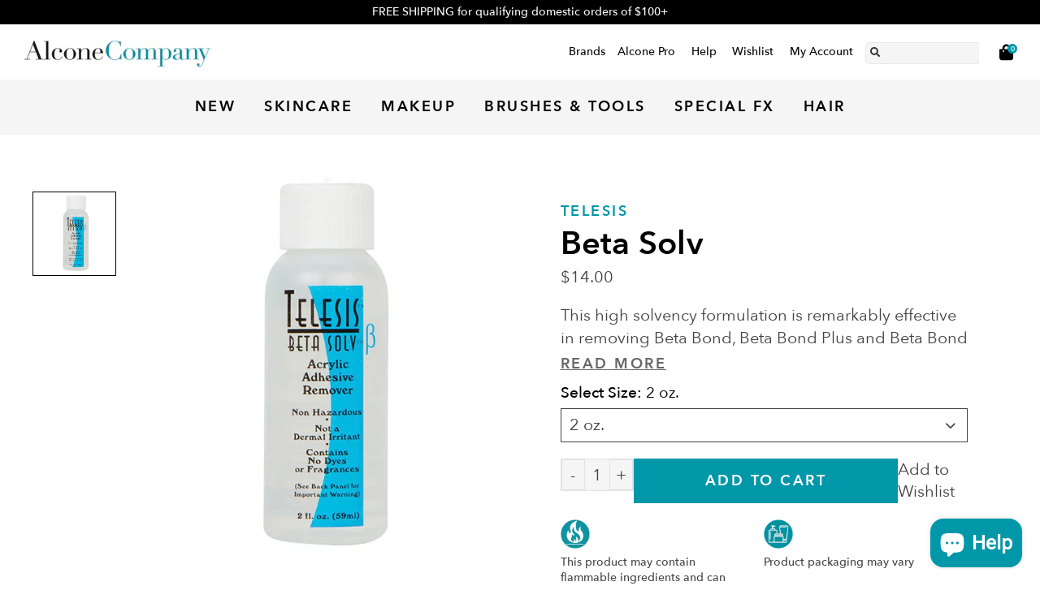

--- FILE ---
content_type: text/html; charset=utf-8
request_url: https://alconemakeup.com/products/telesis-beta-solv
body_size: 43730
content:

<!doctype html>
<html class="no-js supports-no-cookies html-template-product" lang="en">
    <head>
        <script id="pandectes-rules">   /* PANDECTES-GDPR: DO NOT MODIFY AUTO GENERATED CODE OF THIS SCRIPT */      window.PandectesSettings = {"store":{"id":57110495429,"plan":"plus","theme":"Live","primaryLocale":"en","adminMode":false,"headless":false,"storefrontRootDomain":"","checkoutRootDomain":"","storefrontAccessToken":""},"tsPublished":1766156791,"declaration":{"showPurpose":false,"showProvider":false,"declIntroText":"We use cookies to optimize website functionality, analyze the performance, and provide personalized experience to you. Some cookies are essential to make the website operate and function correctly. Those cookies cannot be disabled. In this window you can manage your preference of cookies.","showDateGenerated":true},"language":{"unpublished":[],"languageMode":"Single","fallbackLanguage":"en","languageDetection":"browser","languagesSupported":[]},"texts":{"managed":{"headerText":{"en":"We respect your privacy"},"consentText":{"en":"This website uses cookies to ensure you get the best experience."},"linkText":{"en":"Learn more"},"imprintText":{"en":"Imprint"},"googleLinkText":{"en":"Google's Privacy Terms"},"allowButtonText":{"en":"Accept"},"denyButtonText":{"en":"Decline"},"dismissButtonText":{"en":"Ok"},"leaveSiteButtonText":{"en":"Leave this site"},"preferencesButtonText":{"en":"Preferences"},"cookiePolicyText":{"en":"Cookie policy"},"preferencesPopupTitleText":{"en":"Manage consent preferences"},"preferencesPopupIntroText":{"en":"We use cookies to optimize website functionality, analyze the performance, and provide personalized experience to you. Some cookies are essential to make the website operate and function correctly. Those cookies cannot be disabled. In this window you can manage your preference of cookies."},"preferencesPopupSaveButtonText":{"en":"Save preferences"},"preferencesPopupCloseButtonText":{"en":"Close"},"preferencesPopupAcceptAllButtonText":{"en":"Accept all"},"preferencesPopupRejectAllButtonText":{"en":"Reject all"},"cookiesDetailsText":{"en":"Cookies details"},"preferencesPopupAlwaysAllowedText":{"en":"Always allowed"},"accessSectionParagraphText":{"en":"You have the right to request access to your data at any time."},"accessSectionTitleText":{"en":"Data portability"},"accessSectionAccountInfoActionText":{"en":"Personal data"},"accessSectionDownloadReportActionText":{"en":"Request export"},"accessSectionGDPRRequestsActionText":{"en":"Data subject requests"},"accessSectionOrdersRecordsActionText":{"en":"Orders"},"rectificationSectionParagraphText":{"en":"You have the right to request your data to be updated whenever you think it is appropriate."},"rectificationSectionTitleText":{"en":"Data Rectification"},"rectificationCommentPlaceholder":{"en":"Describe what you want to be updated"},"rectificationCommentValidationError":{"en":"Comment is required"},"rectificationSectionEditAccountActionText":{"en":"Request an update"},"erasureSectionTitleText":{"en":"Right to be forgotten"},"erasureSectionParagraphText":{"en":"You have the right to ask all your data to be erased. After that, you will no longer be able to access your account."},"erasureSectionRequestDeletionActionText":{"en":"Request personal data deletion"},"consentDate":{"en":"Consent date"},"consentId":{"en":"Consent ID"},"consentSectionChangeConsentActionText":{"en":"Change consent preference"},"consentSectionConsentedText":{"en":"You consented to the cookies policy of this website on"},"consentSectionNoConsentText":{"en":"You have not consented to the cookies policy of this website."},"consentSectionTitleText":{"en":"Your cookie consent"},"consentStatus":{"en":"Consent preference"},"confirmationFailureMessage":{"en":"Your request was not verified. Please try again and if problem persists, contact store owner for assistance"},"confirmationFailureTitle":{"en":"A problem occurred"},"confirmationSuccessMessage":{"en":"We will soon get back to you as to your request."},"confirmationSuccessTitle":{"en":"Your request is verified"},"guestsSupportEmailFailureMessage":{"en":"Your request was not submitted. Please try again and if problem persists, contact store owner for assistance."},"guestsSupportEmailFailureTitle":{"en":"A problem occurred"},"guestsSupportEmailPlaceholder":{"en":"E-mail address"},"guestsSupportEmailSuccessMessage":{"en":"If you are registered as a customer of this store, you will soon receive an email with instructions on how to proceed."},"guestsSupportEmailSuccessTitle":{"en":"Thank you for your request"},"guestsSupportEmailValidationError":{"en":"Email is not valid"},"guestsSupportInfoText":{"en":"Please login with your customer account to further proceed."},"submitButton":{"en":"Submit"},"submittingButton":{"en":"Submitting..."},"cancelButton":{"en":"Cancel"},"declIntroText":{"en":"We use cookies to optimize website functionality, analyze the performance, and provide personalized experience to you. Some cookies are essential to make the website operate and function correctly. Those cookies cannot be disabled. In this window you can manage your preference of cookies."},"declName":{"en":"Name"},"declPurpose":{"en":"Purpose"},"declType":{"en":"Type"},"declRetention":{"en":"Retention"},"declProvider":{"en":"Provider"},"declFirstParty":{"en":"First-party"},"declThirdParty":{"en":"Third-party"},"declSeconds":{"en":"seconds"},"declMinutes":{"en":"minutes"},"declHours":{"en":"hours"},"declDays":{"en":"days"},"declWeeks":{"en":"week(s)"},"declMonths":{"en":"months"},"declYears":{"en":"years"},"declSession":{"en":"Session"},"declDomain":{"en":"Domain"},"declPath":{"en":"Path"}},"categories":{"strictlyNecessaryCookiesTitleText":{"en":"Strictly necessary cookies"},"strictlyNecessaryCookiesDescriptionText":{"en":"These cookies are essential in order to enable you to move around the website and use its features, such as accessing secure areas of the website. The website cannot function properly without these cookies."},"functionalityCookiesTitleText":{"en":"Functional cookies"},"functionalityCookiesDescriptionText":{"en":"These cookies enable the site to provide enhanced functionality and personalisation. They may be set by us or by third party providers whose services we have added to our pages. If you do not allow these cookies then some or all of these services may not function properly."},"performanceCookiesTitleText":{"en":"Performance cookies"},"performanceCookiesDescriptionText":{"en":"These cookies enable us to monitor and improve the performance of our website. For example, they allow us to count visits, identify traffic sources and see which parts of the site are most popular."},"targetingCookiesTitleText":{"en":"Targeting cookies"},"targetingCookiesDescriptionText":{"en":"These cookies may be set through our site by our advertising partners. They may be used by those companies to build a profile of your interests and show you relevant adverts on other sites.    They do not store directly personal information, but are based on uniquely identifying your browser and internet device. If you do not allow these cookies, you will experience less targeted advertising."},"unclassifiedCookiesTitleText":{"en":"Unclassified cookies"},"unclassifiedCookiesDescriptionText":{"en":"Unclassified cookies are cookies that we are in the process of classifying, together with the providers of individual cookies."}},"auto":{}},"library":{"previewMode":false,"fadeInTimeout":0,"defaultBlocked":7,"showLink":true,"showImprintLink":false,"showGoogleLink":false,"enabled":true,"cookie":{"expiryDays":365,"secure":true,"domain":""},"dismissOnScroll":false,"dismissOnWindowClick":false,"dismissOnTimeout":false,"palette":{"popup":{"background":"#FFFFFF","backgroundForCalculations":{"a":1,"b":255,"g":255,"r":255},"text":"#404040"},"button":{"background":"transparent","backgroundForCalculations":{"a":1,"b":255,"g":255,"r":255},"text":"#ED1259","textForCalculation":{"a":1,"b":89,"g":18,"r":237},"border":"#ED1259"}},"content":{"href":"https://alcone-company.myshopify.com/policies/privacy-policy","imprintHref":"/","close":"&#10005;","target":"","logo":"<img class=\"cc-banner-logo\" style=\"max-height: 40px;\" src=\"https://cdn.shopify.com/s/files/1/0571/1049/5429/t/54/assets/pandectes-logo.png?v=1766156790\" alt=\"Cookie banner\" />"},"window":"<div role=\"dialog\" aria-label=\"{{header}}\" aria-describedby=\"cookieconsent:desc\" id=\"pandectes-banner\" class=\"cc-window-wrapper cc-popup-wrapper\"><div class=\"pd-cookie-banner-window cc-window {{classes}}\">{{children}}</div></div>","compliance":{"opt-both":"<div class=\"cc-compliance cc-highlight\">{{deny}}{{allow}}</div>"},"type":"opt-both","layouts":{"basic":"{{logo}}{{messagelink}}{{compliance}}{{close}}"},"position":"popup","theme":"wired","revokable":false,"animateRevokable":false,"revokableReset":false,"revokableLogoUrl":"https://cdn.shopify.com/s/files/1/0571/1049/5429/t/54/assets/pandectes-reopen-logo.png?v=1766156791","revokablePlacement":"bottom-left","revokableMarginHorizontal":15,"revokableMarginVertical":15,"static":false,"autoAttach":true,"hasTransition":true,"blacklistPage":[""],"elements":{"close":"<button aria-label=\"Close\" type=\"button\" class=\"cc-close\">{{close}}</button>","dismiss":"<button type=\"button\" class=\"cc-btn cc-btn-decision cc-dismiss\">{{dismiss}}</button>","allow":"<button type=\"button\" class=\"cc-btn cc-btn-decision cc-allow\">{{allow}}</button>","deny":"<button type=\"button\" class=\"cc-btn cc-btn-decision cc-deny\">{{deny}}</button>","preferences":"<button type=\"button\" class=\"cc-btn cc-settings\" aria-controls=\"pd-cp-preferences\" onclick=\"Pandectes.fn.openPreferences()\">{{preferences}}</button>"}},"geolocation":{"auOnly":false,"brOnly":false,"caOnly":false,"chOnly":false,"euOnly":false,"jpOnly":false,"nzOnly":false,"thOnly":false,"zaOnly":false,"canadaOnly":false,"canadaLaw25":false,"canadaPipeda":false,"globalVisibility":true},"dsr":{"guestsSupport":false,"accessSectionDownloadReportAuto":false},"banner":{"resetTs":1720782939,"extraCss":"        .cc-banner-logo {max-width: 24em!important;}    @media(min-width: 768px) {.cc-window.cc-floating{max-width: 24em!important;width: 24em!important;}}    .cc-message, .pd-cookie-banner-window .cc-header, .cc-logo {text-align: left}    .cc-window-wrapper{z-index: 2147483647;-webkit-transition: opacity 1s ease;  transition: opacity 1s ease;}    .cc-window{z-index: 2147483647;font-family: inherit;}    .pd-cookie-banner-window .cc-header{font-family: inherit;}    .pd-cp-ui{font-family: inherit; background-color: #FFFFFF;color:#404040;}    button.pd-cp-btn, a.pd-cp-btn{}    input + .pd-cp-preferences-slider{background-color: rgba(64, 64, 64, 0.3)}    .pd-cp-scrolling-section::-webkit-scrollbar{background-color: rgba(64, 64, 64, 0.3)}    input:checked + .pd-cp-preferences-slider{background-color: rgba(64, 64, 64, 1)}    .pd-cp-scrolling-section::-webkit-scrollbar-thumb {background-color: rgba(64, 64, 64, 1)}    .pd-cp-ui-close{color:#404040;}    .pd-cp-preferences-slider:before{background-color: #FFFFFF}    .pd-cp-title:before {border-color: #404040!important}    .pd-cp-preferences-slider{background-color:#404040}    .pd-cp-toggle{color:#404040!important}    @media(max-width:699px) {.pd-cp-ui-close-top svg {fill: #404040}}    .pd-cp-toggle:hover,.pd-cp-toggle:visited,.pd-cp-toggle:active{color:#404040!important}    .pd-cookie-banner-window {box-shadow: 0 0 18px rgb(0 0 0 / 20%);}  .pd-cookie-banner-window .cc-highlight .cc-btn.cc-btn-decision.cc-allow {    border-color: #0097A9;    background: #0097A9;    color: #000000;    font-weight: 400;}.pd-cookie-banner-window .cc-highlight .cc-btn.cc-btn-decision.cc-deny {    border-color: #ED1259;    background: #ED1259;    color: #000000;    font-weight: 400;}","customJavascript":{"useButtons":true},"showPoweredBy":false,"logoHeight":40,"revokableTrigger":false,"hybridStrict":false,"cookiesBlockedByDefault":"7","isActive":true,"implicitSavePreferences":false,"cookieIcon":false,"blockBots":false,"showCookiesDetails":false,"hasTransition":true,"blockingPage":false,"showOnlyLandingPage":false,"leaveSiteUrl":"https://www.google.com","linkRespectStoreLang":false},"cookies":{"0":[{"name":"keep_alive","type":"http","domain":"alconemakeup.com","path":"/","provider":"Shopify","firstParty":true,"retention":"30 minute(s)","session":false,"expires":30,"unit":"declMinutes","purpose":{"en":"Used in connection with buyer localization."}},{"name":"localization","type":"http","domain":"alconemakeup.com","path":"/","provider":"Shopify","firstParty":true,"retention":"1 year(s)","session":false,"expires":1,"unit":"declYears","purpose":{"en":"Shopify store localization"}},{"name":"_tracking_consent","type":"http","domain":".alconemakeup.com","path":"/","provider":"Shopify","firstParty":true,"retention":"1 year(s)","session":false,"expires":1,"unit":"declYears","purpose":{"en":"Tracking preferences."}},{"name":"_cmp_a","type":"http","domain":".alconemakeup.com","path":"/","provider":"Shopify","firstParty":true,"retention":"1 day(s)","session":false,"expires":1,"unit":"declDays","purpose":{"en":"Used for managing customer privacy settings."}},{"name":"secure_customer_sig","type":"http","domain":"alconemakeup.com","path":"/","provider":"Shopify","firstParty":true,"retention":"1 year(s)","session":false,"expires":1,"unit":"declYears","purpose":{"en":"Used in connection with customer login."}},{"name":"cart_currency","type":"http","domain":"alconemakeup.com","path":"/","provider":"Shopify","firstParty":true,"retention":"2 ","session":false,"expires":2,"unit":"declSession","purpose":{"en":"The cookie is necessary for the secure checkout and payment function on the website. This function is provided by shopify.com."}},{"name":"shopify_pay_redirect","type":"http","domain":"alconemakeup.com","path":"/","provider":"Shopify","firstParty":true,"retention":"1 hour(s)","session":false,"expires":1,"unit":"declHours","purpose":{"en":"The cookie is necessary for the secure checkout and payment function on the website. This function is provided by shopify.com."}},{"name":"_shopify_essential","type":"http","domain":"alconemakeup.com","path":"/","provider":"Shopify","firstParty":true,"retention":"1 year(s)","session":false,"expires":1,"unit":"declYears","purpose":{"en":"Used on the accounts page."}},{"name":"wpm-test-cookie","type":"http","domain":"alconemakeup.com","path":"/","provider":"Shopify","firstParty":true,"retention":"Session","session":true,"expires":1,"unit":"declSeconds","purpose":{"en":"Used to ensure our systems are working correctly."}},{"name":"wpm-test-cookie","type":"http","domain":"com","path":"/","provider":"Unknown","firstParty":false,"retention":"Session","session":true,"expires":1,"unit":"declSeconds","purpose":{"en":"Used to ensure our systems are working correctly."}}],"1":[{"name":"_hjSessionUser_3197441","type":"http","domain":".alconemakeup.com","path":"/","provider":"Hotjar","firstParty":true,"retention":"1 year(s)","session":false,"expires":1,"unit":"declYears","purpose":{"en":""}},{"name":"_hjSession_3197441","type":"http","domain":".alconemakeup.com","path":"/","provider":"Hotjar","firstParty":true,"retention":"30 minute(s)","session":false,"expires":30,"unit":"declMinutes","purpose":{"en":""}}],"2":[{"name":"_shopify_y","type":"http","domain":".alconemakeup.com","path":"/","provider":"Shopify","firstParty":true,"retention":"1 year(s)","session":false,"expires":1,"unit":"declYears","purpose":{"en":"Shopify analytics."}},{"name":"_orig_referrer","type":"http","domain":".alconemakeup.com","path":"/","provider":"Shopify","firstParty":true,"retention":"2 ","session":false,"expires":2,"unit":"declSession","purpose":{"en":"Tracks landing pages."}},{"name":"_landing_page","type":"http","domain":".alconemakeup.com","path":"/","provider":"Shopify","firstParty":true,"retention":"2 ","session":false,"expires":2,"unit":"declSession","purpose":{"en":"Tracks landing pages."}},{"name":"_shopify_s","type":"http","domain":".alconemakeup.com","path":"/","provider":"Shopify","firstParty":true,"retention":"30 minute(s)","session":false,"expires":30,"unit":"declMinutes","purpose":{"en":"Shopify analytics."}},{"name":"_shopify_sa_t","type":"http","domain":".alconemakeup.com","path":"/","provider":"Shopify","firstParty":true,"retention":"30 minute(s)","session":false,"expires":30,"unit":"declMinutes","purpose":{"en":"Shopify analytics relating to marketing & referrals."}},{"name":"_shopify_sa_p","type":"http","domain":".alconemakeup.com","path":"/","provider":"Shopify","firstParty":true,"retention":"30 minute(s)","session":false,"expires":30,"unit":"declMinutes","purpose":{"en":"Shopify analytics relating to marketing & referrals."}},{"name":"_ga","type":"http","domain":".alconemakeup.com","path":"/","provider":"Google","firstParty":true,"retention":"1 year(s)","session":false,"expires":1,"unit":"declYears","purpose":{"en":"Cookie is set by Google Analytics with unknown functionality"}},{"name":"_gid","type":"http","domain":".alconemakeup.com","path":"/","provider":"Google","firstParty":true,"retention":"1 day(s)","session":false,"expires":1,"unit":"declDays","purpose":{"en":"Cookie is placed by Google Analytics to count and track pageviews."}},{"name":"_shopify_s","type":"http","domain":"com","path":"/","provider":"Shopify","firstParty":false,"retention":"Session","session":true,"expires":1,"unit":"declSeconds","purpose":{"en":"Shopify analytics."}},{"name":"_gat","type":"http","domain":".alconemakeup.com","path":"/","provider":"Google","firstParty":true,"retention":"1 minute(s)","session":false,"expires":1,"unit":"declMinutes","purpose":{"en":"Cookie is placed by Google Analytics to filter requests from bots."}},{"name":"_ga_20D2GMDTBX","type":"http","domain":".alconemakeup.com","path":"/","provider":"Google","firstParty":true,"retention":"1 year(s)","session":false,"expires":1,"unit":"declYears","purpose":{"en":""}}],"4":[{"name":"__kla_id","type":"http","domain":"alconemakeup.com","path":"/","provider":"Klaviyo","firstParty":true,"retention":"1 year(s)","session":false,"expires":1,"unit":"declYears","purpose":{"en":"Tracks when someone clicks through a Klaviyo email to your website."}},{"name":"_fbp","type":"http","domain":".alconemakeup.com","path":"/","provider":"Facebook","firstParty":true,"retention":"3 month(s)","session":false,"expires":3,"unit":"declMonths","purpose":{"en":"Cookie is placed by Facebook to track visits across websites."}}],"8":[]},"blocker":{"isActive":false,"googleConsentMode":{"id":"","analyticsId":"","adwordsId":"","isActive":false,"adStorageCategory":4,"analyticsStorageCategory":2,"personalizationStorageCategory":1,"functionalityStorageCategory":1,"customEvent":false,"securityStorageCategory":0,"redactData":false,"urlPassthrough":false,"dataLayerProperty":"dataLayer","waitForUpdate":0,"useNativeChannel":false},"facebookPixel":{"id":"","isActive":false,"ldu":false},"microsoft":{},"rakuten":{"isActive":false,"cmp":false,"ccpa":false},"klaviyoIsActive":false,"gpcIsActive":false,"clarity":{},"defaultBlocked":7,"patterns":{"whiteList":[],"blackList":{"1":[],"2":[],"4":[],"8":[]},"iframesWhiteList":[],"iframesBlackList":{"1":[],"2":[],"4":[],"8":[]},"beaconsWhiteList":[],"beaconsBlackList":{"1":[],"2":[],"4":[],"8":[]}}}}      !function(){"use strict";window.PandectesRules=window.PandectesRules||{},window.PandectesRules.manualBlacklist={1:[],2:[],4:[]},window.PandectesRules.blacklistedIFrames={1:[],2:[],4:[]},window.PandectesRules.blacklistedCss={1:[],2:[],4:[]},window.PandectesRules.blacklistedBeacons={1:[],2:[],4:[]};const e="javascript/blocked",t=["US-CA","US-VA","US-CT","US-UT","US-CO","US-MT","US-TX","US-OR","US-IA","US-NE","US-NH","US-DE","US-NJ","US-TN","US-MN"],n=["AT","BE","BG","HR","CY","CZ","DK","EE","FI","FR","DE","GR","HU","IE","IT","LV","LT","LU","MT","NL","PL","PT","RO","SK","SI","ES","SE","GB","LI","NO","IS"];function a(e){return new RegExp(e.replace(/[/\\.+?$()]/g,"\\$&").replace("*","(.*)"))}const o=(e,t="log")=>{new URLSearchParams(window.location.search).get("log")&&console[t](`PandectesRules: ${e}`)};function s(e){const t=document.createElement("script");t.async=!0,t.src=e,document.head.appendChild(t)}const r=window.PandectesRulesSettings||window.PandectesSettings,i=function(){if(void 0!==window.dataLayer&&Array.isArray(window.dataLayer)){if(window.dataLayer.some((e=>"pandectes_full_scan"===e.event)))return!0}return!1}(),c=((e="_pandectes_gdpr")=>{const t=("; "+document.cookie).split("; "+e+"=");let n;if(t.length<2)n={};else{const e=t.pop().split(";");n=window.atob(e.shift())}const a=(e=>{try{return JSON.parse(e)}catch(e){return!1}})(n);return!1!==a?a:n})(),{banner:{isActive:d},blocker:{defaultBlocked:l,patterns:u}}=r,g=c&&null!==c.preferences&&void 0!==c.preferences?c.preferences:null,p=i?0:d?null===g?l:g:0,f={1:!(1&p),2:!(2&p),4:!(4&p)},{blackList:h,whiteList:w,iframesBlackList:y,iframesWhiteList:m,beaconsBlackList:b,beaconsWhiteList:_}=u,k={blackList:[],whiteList:[],iframesBlackList:{1:[],2:[],4:[],8:[]},iframesWhiteList:[],beaconsBlackList:{1:[],2:[],4:[],8:[]},beaconsWhiteList:[]};[1,2,4].map((e=>{f[e]||(k.blackList.push(...h[e].length?h[e].map(a):[]),k.iframesBlackList[e]=y[e].length?y[e].map(a):[],k.beaconsBlackList[e]=b[e].length?b[e].map(a):[])})),k.whiteList=w.length?w.map(a):[],k.iframesWhiteList=m.length?m.map(a):[],k.beaconsWhiteList=_.length?_.map(a):[];const v={scripts:[],iframes:{1:[],2:[],4:[]},beacons:{1:[],2:[],4:[]},css:{1:[],2:[],4:[]}},L=(t,n)=>t&&(!n||n!==e)&&(!k.blackList||k.blackList.some((e=>e.test(t))))&&(!k.whiteList||k.whiteList.every((e=>!e.test(t)))),S=(e,t)=>{const n=k.iframesBlackList[t],a=k.iframesWhiteList;return e&&(!n||n.some((t=>t.test(e))))&&(!a||a.every((t=>!t.test(e))))},C=(e,t)=>{const n=k.beaconsBlackList[t],a=k.beaconsWhiteList;return e&&(!n||n.some((t=>t.test(e))))&&(!a||a.every((t=>!t.test(e))))},A=new MutationObserver((e=>{for(let t=0;t<e.length;t++){const{addedNodes:n}=e[t];for(let e=0;e<n.length;e++){const t=n[e],a=t.dataset&&t.dataset.cookiecategory;if(1===t.nodeType&&"LINK"===t.tagName){const e=t.dataset&&t.dataset.href;if(e&&a)switch(a){case"functionality":case"C0001":v.css[1].push(e);break;case"performance":case"C0002":v.css[2].push(e);break;case"targeting":case"C0003":v.css[4].push(e)}}}}}));var P=new MutationObserver((t=>{for(let n=0;n<t.length;n++){const{addedNodes:a}=t[n];for(let t=0;t<a.length;t++){const n=a[t],s=n.src||n.dataset&&n.dataset.src,r=n.dataset&&n.dataset.cookiecategory;if(1===n.nodeType&&"IFRAME"===n.tagName){if(s){let e=!1;S(s,1)||"functionality"===r||"C0001"===r?(e=!0,v.iframes[1].push(s)):S(s,2)||"performance"===r||"C0002"===r?(e=!0,v.iframes[2].push(s)):(S(s,4)||"targeting"===r||"C0003"===r)&&(e=!0,v.iframes[4].push(s)),e&&(n.removeAttribute("src"),n.setAttribute("data-src",s))}}else if(1===n.nodeType&&"IMG"===n.tagName){if(s){let e=!1;C(s,1)?(e=!0,v.beacons[1].push(s)):C(s,2)?(e=!0,v.beacons[2].push(s)):C(s,4)&&(e=!0,v.beacons[4].push(s)),e&&(n.removeAttribute("src"),n.setAttribute("data-src",s))}}else if(1===n.nodeType&&"SCRIPT"===n.tagName){const t=n.type;let a=!1;if(L(s,t)?(o(`rule blocked: ${s}`),a=!0):s&&r?o(`manually blocked @ ${r}: ${s}`):r&&o(`manually blocked @ ${r}: inline code`),a){v.scripts.push([n,t]),n.type=e;const a=function(t){n.getAttribute("type")===e&&t.preventDefault(),n.removeEventListener("beforescriptexecute",a)};n.addEventListener("beforescriptexecute",a),n.parentElement&&n.parentElement.removeChild(n)}}}}}));const $=document.createElement,E={src:Object.getOwnPropertyDescriptor(HTMLScriptElement.prototype,"src"),type:Object.getOwnPropertyDescriptor(HTMLScriptElement.prototype,"type")};window.PandectesRules.unblockCss=e=>{const t=v.css[e]||[];t.length&&o(`Unblocking CSS for ${e}`),t.forEach((e=>{const t=document.querySelector(`link[data-href^="${e}"]`);t.removeAttribute("data-href"),t.href=e})),v.css[e]=[]},window.PandectesRules.unblockIFrames=e=>{const t=v.iframes[e]||[];t.length&&o(`Unblocking IFrames for ${e}`),k.iframesBlackList[e]=[],t.forEach((e=>{const t=document.querySelector(`iframe[data-src^="${e}"]`);t.removeAttribute("data-src"),t.src=e})),v.iframes[e]=[]},window.PandectesRules.unblockBeacons=e=>{const t=v.beacons[e]||[];t.length&&o(`Unblocking Beacons for ${e}`),k.beaconsBlackList[e]=[],t.forEach((e=>{const t=document.querySelector(`img[data-src^="${e}"]`);t.removeAttribute("data-src"),t.src=e})),v.beacons[e]=[]},window.PandectesRules.unblockInlineScripts=function(e){const t=1===e?"functionality":2===e?"performance":"targeting",n=document.querySelectorAll(`script[type="javascript/blocked"][data-cookiecategory="${t}"]`);o(`unblockInlineScripts: ${n.length} in ${t}`),n.forEach((function(e){const t=document.createElement("script");t.type="text/javascript",e.hasAttribute("src")?t.src=e.getAttribute("src"):t.textContent=e.textContent,document.head.appendChild(t),e.parentNode.removeChild(e)}))},window.PandectesRules.unblockInlineCss=function(e){const t=1===e?"functionality":2===e?"performance":"targeting",n=document.querySelectorAll(`link[data-cookiecategory="${t}"]`);o(`unblockInlineCss: ${n.length} in ${t}`),n.forEach((function(e){e.href=e.getAttribute("data-href")}))},window.PandectesRules.unblock=function(e){e.length<1?(k.blackList=[],k.whiteList=[],k.iframesBlackList=[],k.iframesWhiteList=[]):(k.blackList&&(k.blackList=k.blackList.filter((t=>e.every((e=>"string"==typeof e?!t.test(e):e instanceof RegExp?t.toString()!==e.toString():void 0))))),k.whiteList&&(k.whiteList=[...k.whiteList,...e.map((e=>{if("string"==typeof e){const t=".*"+a(e)+".*";if(k.whiteList.every((e=>e.toString()!==t.toString())))return new RegExp(t)}else if(e instanceof RegExp&&k.whiteList.every((t=>t.toString()!==e.toString())))return e;return null})).filter(Boolean)]));let t=0;[...v.scripts].forEach((([e,n],a)=>{if(function(e){const t=e.getAttribute("src");return k.blackList&&k.blackList.every((e=>!e.test(t)))||k.whiteList&&k.whiteList.some((e=>e.test(t)))}(e)){const o=document.createElement("script");for(let t=0;t<e.attributes.length;t++){let n=e.attributes[t];"src"!==n.name&&"type"!==n.name&&o.setAttribute(n.name,e.attributes[t].value)}o.setAttribute("src",e.src),o.setAttribute("type",n||"application/javascript"),document.head.appendChild(o),v.scripts.splice(a-t,1),t++}})),0==k.blackList.length&&0===k.iframesBlackList[1].length&&0===k.iframesBlackList[2].length&&0===k.iframesBlackList[4].length&&0===k.beaconsBlackList[1].length&&0===k.beaconsBlackList[2].length&&0===k.beaconsBlackList[4].length&&(o("Disconnecting observers"),P.disconnect(),A.disconnect())};const{store:{adminMode:T,headless:B,storefrontRootDomain:R,checkoutRootDomain:I,storefrontAccessToken:O},banner:{isActive:N},blocker:U}=r,{defaultBlocked:D}=U;N&&function(e){if(window.Shopify&&window.Shopify.customerPrivacy)return void e();let t=null;window.Shopify&&window.Shopify.loadFeatures&&window.Shopify.trackingConsent?e():t=setInterval((()=>{window.Shopify&&window.Shopify.loadFeatures&&(clearInterval(t),window.Shopify.loadFeatures([{name:"consent-tracking-api",version:"0.1"}],(t=>{t?o("Shopify.customerPrivacy API - failed to load"):(o(`shouldShowBanner() -> ${window.Shopify.trackingConsent.shouldShowBanner()} | saleOfDataRegion() -> ${window.Shopify.trackingConsent.saleOfDataRegion()}`),e())})))}),10)}((()=>{!function(){const e=window.Shopify.trackingConsent;if(!1!==e.shouldShowBanner()||null!==g||7!==D)try{const t=T&&!(window.Shopify&&window.Shopify.AdminBarInjector);let n={preferences:!(1&p)||i||t,analytics:!(2&p)||i||t,marketing:!(4&p)||i||t};B&&(n.headlessStorefront=!0,n.storefrontRootDomain=R?.length?R:window.location.hostname,n.checkoutRootDomain=I?.length?I:`checkout.${window.location.hostname}`,n.storefrontAccessToken=O?.length?O:""),e.firstPartyMarketingAllowed()===n.marketing&&e.analyticsProcessingAllowed()===n.analytics&&e.preferencesProcessingAllowed()===n.preferences||e.setTrackingConsent(n,(function(e){e&&e.error?o("Shopify.customerPrivacy API - failed to setTrackingConsent"):o(`setTrackingConsent(${JSON.stringify(n)})`)}))}catch(e){o("Shopify.customerPrivacy API - exception")}}(),function(){if(B){const e=window.Shopify.trackingConsent,t=e.currentVisitorConsent();if(navigator.globalPrivacyControl&&""===t.sale_of_data){const t={sale_of_data:!1,headlessStorefront:!0};t.storefrontRootDomain=R?.length?R:window.location.hostname,t.checkoutRootDomain=I?.length?I:`checkout.${window.location.hostname}`,t.storefrontAccessToken=O?.length?O:"",e.setTrackingConsent(t,(function(e){e&&e.error?o(`Shopify.customerPrivacy API - failed to setTrackingConsent({${JSON.stringify(t)})`):o(`setTrackingConsent(${JSON.stringify(t)})`)}))}}}()}));const M="[Pandectes :: Google Consent Mode debug]:";function j(...e){const t=e[0],n=e[1],a=e[2];if("consent"!==t)return"config"===t?"config":void 0;const{ad_storage:o,ad_user_data:s,ad_personalization:r,functionality_storage:i,analytics_storage:c,personalization_storage:d,security_storage:l}=a,u={Command:t,Mode:n,ad_storage:o,ad_user_data:s,ad_personalization:r,functionality_storage:i,analytics_storage:c,personalization_storage:d,security_storage:l};return console.table(u),"default"===n&&("denied"===o&&"denied"===s&&"denied"===r&&"denied"===i&&"denied"===c&&"denied"===d||console.warn(`${M} all types in a "default" command should be set to "denied" except for security_storage that should be set to "granted"`)),n}let z=!1,x=!1;function q(e){e&&("default"===e?(z=!0,x&&console.warn(`${M} "default" command was sent but there was already an "update" command before it.`)):"update"===e?(x=!0,z||console.warn(`${M} "update" command was sent but there was no "default" command before it.`)):"config"===e&&(z||console.warn(`${M} a tag read consent state before a "default" command was sent.`)))}const{banner:{isActive:F,hybridStrict:W},geolocation:{caOnly:H=!1,euOnly:G=!1,brOnly:J=!1,jpOnly:V=!1,thOnly:K=!1,chOnly:Z=!1,zaOnly:Y=!1,canadaOnly:X=!1,globalVisibility:Q=!0},blocker:{defaultBlocked:ee=7,googleConsentMode:{isActive:te,onlyGtm:ne=!1,id:ae="",analyticsId:oe="",adwordsId:se="",redactData:re,urlPassthrough:ie,adStorageCategory:ce,analyticsStorageCategory:de,functionalityStorageCategory:le,personalizationStorageCategory:ue,securityStorageCategory:ge,dataLayerProperty:pe="dataLayer",waitForUpdate:fe=0,useNativeChannel:he=!1,debugMode:we=!1}}}=r;function ye(){window[pe].push(arguments)}window[pe]=window[pe]||[];const me={hasInitialized:!1,useNativeChannel:!1,ads_data_redaction:!1,url_passthrough:!1,data_layer_property:"dataLayer",storage:{ad_storage:"granted",ad_user_data:"granted",ad_personalization:"granted",analytics_storage:"granted",functionality_storage:"granted",personalization_storage:"granted",security_storage:"granted"}};if(F&&te)if(we&&(be=pe||"dataLayer",window[be].forEach((e=>{q(j(...e))})),window[be].push=function(...e){return q(j(...e[0])),Array.prototype.push.apply(this,e)}),ne){const e="https://www.googletagmanager.com";if(ae.length){const t=ae.split(",");window[me.data_layer_property].push({"gtm.start":(new Date).getTime(),event:"gtm.js"});for(let n=0;n<t.length;n++){const a="dataLayer"!==me.data_layer_property?`&l=${me.data_layer_property}`:"";s(`${e}/gtm.js?id=${t[n].trim()}${a}`)}}}else{const e=0===(ee&ce)?"granted":"denied",a=0===(ee&de)?"granted":"denied",o=0===(ee&le)?"granted":"denied",r=0===(ee&ue)?"granted":"denied",i=0===(ee&ge)?"granted":"denied";me.hasInitialized=!0,me.useNativeChannel=he,me.url_passthrough=ie,me.ads_data_redaction="denied"===e&&re,me.storage.ad_storage=e,me.storage.ad_user_data=e,me.storage.ad_personalization=e,me.storage.analytics_storage=a,me.storage.functionality_storage=o,me.storage.personalization_storage=r,me.storage.security_storage=i,me.data_layer_property=pe||"dataLayer",ye("set","developer_id.dMTZkMj",!0),me.ads_data_redaction&&ye("set","ads_data_redaction",me.ads_data_redaction),me.url_passthrough&&ye("set","url_passthrough",me.url_passthrough),function(){const e=p!==ee?{wait_for_update:fe||500}:fe?{wait_for_update:fe}:{};Q&&!W?ye("consent","default",{...me.storage,...e}):(ye("consent","default",{...me.storage,...e,region:[...G||W?n:[],...H&&!W?t:[],...J&&!W?["BR"]:[],...V&&!W?["JP"]:[],...!1===X||W?[]:["CA"],...K&&!W?["TH"]:[],...Z&&!W?["CH"]:[],...Y&&!W?["ZA"]:[]]}),ye("consent","default",{ad_storage:"granted",ad_user_data:"granted",ad_personalization:"granted",analytics_storage:"granted",functionality_storage:"granted",personalization_storage:"granted",security_storage:"granted",...e}));if(null!==g){const e=0===(p&ce)?"granted":"denied",t=0===(p&de)?"granted":"denied",n=0===(p&le)?"granted":"denied",a=0===(p&ue)?"granted":"denied",o=0===(p&ge)?"granted":"denied";me.storage.ad_storage=e,me.storage.ad_user_data=e,me.storage.ad_personalization=e,me.storage.analytics_storage=t,me.storage.functionality_storage=n,me.storage.personalization_storage=a,me.storage.security_storage=o,ye("consent","update",me.storage)}ye("js",new Date);const a="https://www.googletagmanager.com";if(ae.length){const e=ae.split(",");window[me.data_layer_property].push({"gtm.start":(new Date).getTime(),event:"gtm.js"});for(let t=0;t<e.length;t++){const n="dataLayer"!==me.data_layer_property?`&l=${me.data_layer_property}`:"";s(`${a}/gtm.js?id=${e[t].trim()}${n}`)}}if(oe.length){const e=oe.split(",");for(let t=0;t<e.length;t++){const n=e[t].trim();n.length&&(s(`${a}/gtag/js?id=${n}`),ye("config",n,{send_page_view:!1}))}}if(se.length){const e=se.split(",");for(let t=0;t<e.length;t++){const n=e[t].trim();n.length&&(s(`${a}/gtag/js?id=${n}`),ye("config",n,{allow_enhanced_conversions:!0}))}}}()}var be;const{blocker:{klaviyoIsActive:_e,googleConsentMode:{adStorageCategory:ke}}}=r;_e&&window.addEventListener("PandectesEvent_OnConsent",(function(e){const{preferences:t}=e.detail;if(null!=t){const e=0===(t&ke)?"granted":"denied";void 0!==window.klaviyo&&window.klaviyo.isIdentified()&&window.klaviyo.push(["identify",{ad_personalization:e,ad_user_data:e}])}}));const{banner:{revokableTrigger:ve}}=r;ve&&(window.onload=async()=>{for await(let e of((e,t=1e3,n=1e4)=>{const a=new WeakMap;return{async*[Symbol.asyncIterator](){const o=Date.now();for(;Date.now()-o<n;){const n=document.querySelectorAll(e);for(const e of n)a.has(e)||(a.set(e,!0),yield e);await new Promise((e=>setTimeout(e,t)))}}}})('a[href*="#reopenBanner"]'))e.onclick=e=>{e.preventDefault(),window.Pandectes.fn.revokeConsent()}});const{banner:{isActive:Le},blocker:{defaultBlocked:Se=7,microsoft:{isActive:Ce,uetTags:Ae,dataLayerProperty:Pe="uetq"}={isActive:!1,uetTags:"",dataLayerProperty:"uetq"},clarity:{isActive:$e,id:Ee}={isActive:!1,id:""}}}=r,Te={hasInitialized:!1,data_layer_property:"uetq",storage:{ad_storage:"granted"}};if(Le&&Ce){if(function(e,t,n){const a=new Date;a.setTime(a.getTime()+24*n*60*60*1e3);const o="expires="+a.toUTCString();document.cookie=`${e}=${t}; ${o}; path=/; secure; samesite=strict`}("_uetmsdns","0",365),Ae.length){const e=Ae.split(",");for(let t=0;t<e.length;t++)e[t].trim().length&&Me(e[t])}const e=4&Se?"denied":"granted";if(Te.hasInitialized=!0,Te.storage.ad_storage=e,window[Pe]=window[Pe]||[],window[Pe].push("consent","default",Te.storage),null!==g){const e=4&p?"denied":"granted";Te.storage.ad_storage=e,window[Pe].push("consent","update",Te.storage)}window.addEventListener("PandectesEvent_OnConsent",(e=>{["new","revoke"].includes(e.detail?.consentType)&&(4&e.detail?.preferences?window[Pe].push("consent","update",{ad_storage:"denied"}):window[Pe].push("consent","update",{ad_storage:"granted"}))}))}var Be,Re,Ie,Oe,Ne,Ue,De;function Me(e){const t=document.createElement("script");t.type="text/javascript",t.async=!0,t.src="//bat.bing.com/bat.js",t.onload=function(){const t={ti:e,cookieFlags:"SameSite=None;Secure"};t.q=window[Pe],window[Pe]=new UET(t),window[Pe].push("pageLoad")},document.head.appendChild(t)}$e&&Le&&(Ee.length&&(Be=window,Re=document,Oe="script",Ne=Ee,Be[Ie="clarity"]=Be[Ie]||function(){(Be[Ie].q=Be[Ie].q||[]).push(arguments)},(Ue=Re.createElement(Oe)).async=1,Ue.src="https://www.clarity.ms/tag/"+Ne,(De=Re.getElementsByTagName(Oe)[0]).parentNode.insertBefore(Ue,De)),window.addEventListener("PandectesEvent_OnConsent",(e=>{["new","revoke"].includes(e.detail?.consentType)&&"function"==typeof window.clarity&&(2&e.detail?.preferences?window.clarity("consent",!1):window.clarity("consent"))}))),window.PandectesRules.gcm=me;const{banner:{isActive:je},blocker:{isActive:ze}}=r;o(`Prefs: ${p} | Banner: ${je?"on":"off"} | Blocker: ${ze?"on":"off"}`);const xe=null===g&&/\/checkouts\//.test(window.location.pathname);0!==p&&!1===i&&ze&&!xe&&(o("Blocker will execute"),document.createElement=function(...t){if("script"!==t[0].toLowerCase())return $.bind?$.bind(document)(...t):$;const n=$.bind(document)(...t);try{Object.defineProperties(n,{src:{...E.src,set(t){L(t,n.type)&&E.type.set.call(this,e),E.src.set.call(this,t)}},type:{...E.type,get(){const t=E.type.get.call(this);return t===e||L(this.src,t)?null:t},set(t){const a=L(n.src,n.type)?e:t;E.type.set.call(this,a)}}}),n.setAttribute=function(t,a){if("type"===t){const t=L(n.src,n.type)?e:a;E.type.set.call(n,t)}else"src"===t?(L(a,n.type)&&E.type.set.call(n,e),E.src.set.call(n,a)):HTMLScriptElement.prototype.setAttribute.call(n,t,a)}}catch(e){console.warn("Yett: unable to prevent script execution for script src ",n.src,".\n",'A likely cause would be because you are using a third-party browser extension that monkey patches the "document.createElement" function.')}return n},P.observe(document.documentElement,{childList:!0,subtree:!0}),A.observe(document.documentElement,{childList:!0,subtree:!0}))}();
</script>
        
        <meta charset="utf-8">
<meta http-equiv="X-UA-Compatible" content="IE=edge">
<meta name="viewport" content="width=device-width, initial-scale=1.0, height=device-height, minimum-scale=1.0, user-scalable=0">
<meta name="theme-color" content="">

<link rel="canonical" href="https://alconemakeup.com/products/telesis-beta-solv">

    
        <meta name="robots" content="index,follow">
    

    
        <link rel="shortcut icon" href="//alconemakeup.com/cdn/shop/files/favicon_32x32.png?v=1664461282" type="image/png">
    

    <title>
        Telesis Beta Solv
 | Alcone Company</title>

    

<meta property="og:site_name" content="Alcone Company">
<meta property="og:url" content="https://alconemakeup.com/products/telesis-beta-solv">
<meta property="og:title" content="Beta Solv">
<meta property="og:type" content="product">
<meta property="og:description" content="This high solvency formulation is remarkably effective in removing Beta Bond, Beta Bond Plus and Beta Bond Pax type paints from the skin and appliances. It is odorless, non oily, not harmful to materials and may be thinned with water."><meta property="og:price:amount" content="14.00">
  <meta property="og:price:currency" content="USD"><meta property="og:image" content="https://alconemakeup.com/cdn/shop/products/sku_TEL-70071-BetaSolv-2oz_01_1024x1024.jpg?v=1662061449">
<meta name="description" content="This high solvency formulation is remarkably effective in removing Beta Bond, Beta Bond Plus and Beta Bond Pax type paints from the skin and appliances. It is odorless, non oily, not harmful to materials and may be thinned with water.">
<meta name="twitter:site" content="@">
<meta name="twitter:card" content="summary_large_image">
<meta name="twitter:title" content="Beta Solv">
<meta name="twitter:description" content="This high solvency formulation is remarkably effective in removing Beta Bond, Beta Bond Plus and Beta Bond Pax type paints from the skin and appliances. It is odorless, non oily, not harmful to materials and may be thinned with water.">


<script>
    (function () {
        var root = document.documentElement;

        try {
            var vv = window.visualViewport;

            root.style.setProperty('--vh', (vv.height / 100) + 'px');
            root.style.setProperty('--vw', (vv.width / 100) + 'px');
            vv.addEventListener('resize', () => {
                root.style.setProperty('--vh', (vv.height / 100) + 'px');
                root.style.setProperty('--vw', (vv.width / 100) + 'px');
            });
        } catch (_) {
            // VisualViewport not supported, use `document.documentElement.clientHeight` instead
            root.style.setProperty('--vh', (root.clientHeight / 100) + 'px');
            root.style.setProperty('--vw', (root.clientWidth / 100) + 'px');
            window.addEventListener('resize', () => {
                root.style.setProperty('--vh', (root.clientHeight / 100) + 'px');
                root.style.setProperty('--vw', (root.clientWidth / 100) + 'px');
            });
        }
    })();
</script>


<style>
        :root {
            --black: #000000;
            --white: #ffffff;
        }
    </style>
<link rel="stylesheet" href="//alconemakeup.com/cdn/shop/t/54/assets/theme.css?v=18404846568537576041764686295" data-href="assets/theme.css" ><link rel="stylesheet" href="//alconemakeup.com/cdn/shop/t/54/assets/theme.633d76b8f3f461b3aa54.css?v=162990885390994516551742826152" data-href="assets/theme.633d76b8f3f461b3aa54.css" >

        
        <script>window.performance && window.performance.mark && window.performance.mark('shopify.content_for_header.start');</script><meta name="facebook-domain-verification" content="jzio3h21okd3ceh42ivfwg3ef6mguo">
<meta id="shopify-digital-wallet" name="shopify-digital-wallet" content="/57110495429/digital_wallets/dialog">
<meta name="shopify-checkout-api-token" content="f6341816f5e004848bd7c6855470ecb3">
<meta id="in-context-paypal-metadata" data-shop-id="57110495429" data-venmo-supported="false" data-environment="production" data-locale="en_US" data-paypal-v4="true" data-currency="USD">
<link rel="alternate" type="application/json+oembed" href="https://alconemakeup.com/products/telesis-beta-solv.oembed">
<script async="async" src="/checkouts/internal/preloads.js?locale=en-US"></script>
<link rel="preconnect" href="https://shop.app" crossorigin="anonymous">
<script async="async" src="https://shop.app/checkouts/internal/preloads.js?locale=en-US&shop_id=57110495429" crossorigin="anonymous"></script>
<script id="apple-pay-shop-capabilities" type="application/json">{"shopId":57110495429,"countryCode":"US","currencyCode":"USD","merchantCapabilities":["supports3DS"],"merchantId":"gid:\/\/shopify\/Shop\/57110495429","merchantName":"Alcone Company","requiredBillingContactFields":["postalAddress","email"],"requiredShippingContactFields":["postalAddress","email"],"shippingType":"shipping","supportedNetworks":["visa","masterCard","amex","discover","elo","jcb"],"total":{"type":"pending","label":"Alcone Company","amount":"1.00"},"shopifyPaymentsEnabled":true,"supportsSubscriptions":true}</script>
<script id="shopify-features" type="application/json">{"accessToken":"f6341816f5e004848bd7c6855470ecb3","betas":["rich-media-storefront-analytics"],"domain":"alconemakeup.com","predictiveSearch":true,"shopId":57110495429,"locale":"en"}</script>
<script>var Shopify = Shopify || {};
Shopify.shop = "alcone-company.myshopify.com";
Shopify.locale = "en";
Shopify.currency = {"active":"USD","rate":"1.0"};
Shopify.country = "US";
Shopify.theme = {"name":"Live","id":134959595717,"schema_name":"X","schema_version":"2.1.0","theme_store_id":796,"role":"main"};
Shopify.theme.handle = "null";
Shopify.theme.style = {"id":null,"handle":null};
Shopify.cdnHost = "alconemakeup.com/cdn";
Shopify.routes = Shopify.routes || {};
Shopify.routes.root = "/";</script>
<script type="module">!function(o){(o.Shopify=o.Shopify||{}).modules=!0}(window);</script>
<script>!function(o){function n(){var o=[];function n(){o.push(Array.prototype.slice.apply(arguments))}return n.q=o,n}var t=o.Shopify=o.Shopify||{};t.loadFeatures=n(),t.autoloadFeatures=n()}(window);</script>
<script>
  window.ShopifyPay = window.ShopifyPay || {};
  window.ShopifyPay.apiHost = "shop.app\/pay";
  window.ShopifyPay.redirectState = null;
</script>
<script id="shop-js-analytics" type="application/json">{"pageType":"product"}</script>
<script defer="defer" async type="module" src="//alconemakeup.com/cdn/shopifycloud/shop-js/modules/v2/client.init-shop-cart-sync_BApSsMSl.en.esm.js"></script>
<script defer="defer" async type="module" src="//alconemakeup.com/cdn/shopifycloud/shop-js/modules/v2/chunk.common_CBoos6YZ.esm.js"></script>
<script type="module">
  await import("//alconemakeup.com/cdn/shopifycloud/shop-js/modules/v2/client.init-shop-cart-sync_BApSsMSl.en.esm.js");
await import("//alconemakeup.com/cdn/shopifycloud/shop-js/modules/v2/chunk.common_CBoos6YZ.esm.js");

  window.Shopify.SignInWithShop?.initShopCartSync?.({"fedCMEnabled":true,"windoidEnabled":true});

</script>
<script>
  window.Shopify = window.Shopify || {};
  if (!window.Shopify.featureAssets) window.Shopify.featureAssets = {};
  window.Shopify.featureAssets['shop-js'] = {"shop-cart-sync":["modules/v2/client.shop-cart-sync_DJczDl9f.en.esm.js","modules/v2/chunk.common_CBoos6YZ.esm.js"],"init-fed-cm":["modules/v2/client.init-fed-cm_BzwGC0Wi.en.esm.js","modules/v2/chunk.common_CBoos6YZ.esm.js"],"init-windoid":["modules/v2/client.init-windoid_BS26ThXS.en.esm.js","modules/v2/chunk.common_CBoos6YZ.esm.js"],"shop-cash-offers":["modules/v2/client.shop-cash-offers_DthCPNIO.en.esm.js","modules/v2/chunk.common_CBoos6YZ.esm.js","modules/v2/chunk.modal_Bu1hFZFC.esm.js"],"shop-button":["modules/v2/client.shop-button_D_JX508o.en.esm.js","modules/v2/chunk.common_CBoos6YZ.esm.js"],"init-shop-email-lookup-coordinator":["modules/v2/client.init-shop-email-lookup-coordinator_DFwWcvrS.en.esm.js","modules/v2/chunk.common_CBoos6YZ.esm.js"],"shop-toast-manager":["modules/v2/client.shop-toast-manager_tEhgP2F9.en.esm.js","modules/v2/chunk.common_CBoos6YZ.esm.js"],"shop-login-button":["modules/v2/client.shop-login-button_DwLgFT0K.en.esm.js","modules/v2/chunk.common_CBoos6YZ.esm.js","modules/v2/chunk.modal_Bu1hFZFC.esm.js"],"avatar":["modules/v2/client.avatar_BTnouDA3.en.esm.js"],"init-shop-cart-sync":["modules/v2/client.init-shop-cart-sync_BApSsMSl.en.esm.js","modules/v2/chunk.common_CBoos6YZ.esm.js"],"pay-button":["modules/v2/client.pay-button_BuNmcIr_.en.esm.js","modules/v2/chunk.common_CBoos6YZ.esm.js"],"init-shop-for-new-customer-accounts":["modules/v2/client.init-shop-for-new-customer-accounts_DrjXSI53.en.esm.js","modules/v2/client.shop-login-button_DwLgFT0K.en.esm.js","modules/v2/chunk.common_CBoos6YZ.esm.js","modules/v2/chunk.modal_Bu1hFZFC.esm.js"],"init-customer-accounts-sign-up":["modules/v2/client.init-customer-accounts-sign-up_TlVCiykN.en.esm.js","modules/v2/client.shop-login-button_DwLgFT0K.en.esm.js","modules/v2/chunk.common_CBoos6YZ.esm.js","modules/v2/chunk.modal_Bu1hFZFC.esm.js"],"shop-follow-button":["modules/v2/client.shop-follow-button_C5D3XtBb.en.esm.js","modules/v2/chunk.common_CBoos6YZ.esm.js","modules/v2/chunk.modal_Bu1hFZFC.esm.js"],"checkout-modal":["modules/v2/client.checkout-modal_8TC_1FUY.en.esm.js","modules/v2/chunk.common_CBoos6YZ.esm.js","modules/v2/chunk.modal_Bu1hFZFC.esm.js"],"init-customer-accounts":["modules/v2/client.init-customer-accounts_C0Oh2ljF.en.esm.js","modules/v2/client.shop-login-button_DwLgFT0K.en.esm.js","modules/v2/chunk.common_CBoos6YZ.esm.js","modules/v2/chunk.modal_Bu1hFZFC.esm.js"],"lead-capture":["modules/v2/client.lead-capture_Cq0gfm7I.en.esm.js","modules/v2/chunk.common_CBoos6YZ.esm.js","modules/v2/chunk.modal_Bu1hFZFC.esm.js"],"shop-login":["modules/v2/client.shop-login_BmtnoEUo.en.esm.js","modules/v2/chunk.common_CBoos6YZ.esm.js","modules/v2/chunk.modal_Bu1hFZFC.esm.js"],"payment-terms":["modules/v2/client.payment-terms_BHOWV7U_.en.esm.js","modules/v2/chunk.common_CBoos6YZ.esm.js","modules/v2/chunk.modal_Bu1hFZFC.esm.js"]};
</script>
<script>(function() {
  var isLoaded = false;
  function asyncLoad() {
    if (isLoaded) return;
    isLoaded = true;
    var urls = ["\/\/www.powr.io\/powr.js?powr-token=alcone-company.myshopify.com\u0026external-type=shopify\u0026shop=alcone-company.myshopify.com"];
    for (var i = 0; i < urls.length; i++) {
      var s = document.createElement('script');
      s.type = 'text/javascript';
      s.async = true;
      s.src = urls[i];
      var x = document.getElementsByTagName('script')[0];
      x.parentNode.insertBefore(s, x);
    }
  };
  if(window.attachEvent) {
    window.attachEvent('onload', asyncLoad);
  } else {
    window.addEventListener('load', asyncLoad, false);
  }
})();</script>
<script id="__st">var __st={"a":57110495429,"offset":-18000,"reqid":"d427624a-029a-4090-8004-a6360122fab8-1768897277","pageurl":"alconemakeup.com\/products\/telesis-beta-solv","u":"c8a3a4eb76fd","p":"product","rtyp":"product","rid":7156665548997};</script>
<script>window.ShopifyPaypalV4VisibilityTracking = true;</script>
<script id="captcha-bootstrap">!function(){'use strict';const t='contact',e='account',n='new_comment',o=[[t,t],['blogs',n],['comments',n],[t,'customer']],c=[[e,'customer_login'],[e,'guest_login'],[e,'recover_customer_password'],[e,'create_customer']],r=t=>t.map((([t,e])=>`form[action*='/${t}']:not([data-nocaptcha='true']) input[name='form_type'][value='${e}']`)).join(','),a=t=>()=>t?[...document.querySelectorAll(t)].map((t=>t.form)):[];function s(){const t=[...o],e=r(t);return a(e)}const i='password',u='form_key',d=['recaptcha-v3-token','g-recaptcha-response','h-captcha-response',i],f=()=>{try{return window.sessionStorage}catch{return}},m='__shopify_v',_=t=>t.elements[u];function p(t,e,n=!1){try{const o=window.sessionStorage,c=JSON.parse(o.getItem(e)),{data:r}=function(t){const{data:e,action:n}=t;return t[m]||n?{data:e,action:n}:{data:t,action:n}}(c);for(const[e,n]of Object.entries(r))t.elements[e]&&(t.elements[e].value=n);n&&o.removeItem(e)}catch(o){console.error('form repopulation failed',{error:o})}}const l='form_type',E='cptcha';function T(t){t.dataset[E]=!0}const w=window,h=w.document,L='Shopify',v='ce_forms',y='captcha';let A=!1;((t,e)=>{const n=(g='f06e6c50-85a8-45c8-87d0-21a2b65856fe',I='https://cdn.shopify.com/shopifycloud/storefront-forms-hcaptcha/ce_storefront_forms_captcha_hcaptcha.v1.5.2.iife.js',D={infoText:'Protected by hCaptcha',privacyText:'Privacy',termsText:'Terms'},(t,e,n)=>{const o=w[L][v],c=o.bindForm;if(c)return c(t,g,e,D).then(n);var r;o.q.push([[t,g,e,D],n]),r=I,A||(h.body.append(Object.assign(h.createElement('script'),{id:'captcha-provider',async:!0,src:r})),A=!0)});var g,I,D;w[L]=w[L]||{},w[L][v]=w[L][v]||{},w[L][v].q=[],w[L][y]=w[L][y]||{},w[L][y].protect=function(t,e){n(t,void 0,e),T(t)},Object.freeze(w[L][y]),function(t,e,n,w,h,L){const[v,y,A,g]=function(t,e,n){const i=e?o:[],u=t?c:[],d=[...i,...u],f=r(d),m=r(i),_=r(d.filter((([t,e])=>n.includes(e))));return[a(f),a(m),a(_),s()]}(w,h,L),I=t=>{const e=t.target;return e instanceof HTMLFormElement?e:e&&e.form},D=t=>v().includes(t);t.addEventListener('submit',(t=>{const e=I(t);if(!e)return;const n=D(e)&&!e.dataset.hcaptchaBound&&!e.dataset.recaptchaBound,o=_(e),c=g().includes(e)&&(!o||!o.value);(n||c)&&t.preventDefault(),c&&!n&&(function(t){try{if(!f())return;!function(t){const e=f();if(!e)return;const n=_(t);if(!n)return;const o=n.value;o&&e.removeItem(o)}(t);const e=Array.from(Array(32),(()=>Math.random().toString(36)[2])).join('');!function(t,e){_(t)||t.append(Object.assign(document.createElement('input'),{type:'hidden',name:u})),t.elements[u].value=e}(t,e),function(t,e){const n=f();if(!n)return;const o=[...t.querySelectorAll(`input[type='${i}']`)].map((({name:t})=>t)),c=[...d,...o],r={};for(const[a,s]of new FormData(t).entries())c.includes(a)||(r[a]=s);n.setItem(e,JSON.stringify({[m]:1,action:t.action,data:r}))}(t,e)}catch(e){console.error('failed to persist form',e)}}(e),e.submit())}));const S=(t,e)=>{t&&!t.dataset[E]&&(n(t,e.some((e=>e===t))),T(t))};for(const o of['focusin','change'])t.addEventListener(o,(t=>{const e=I(t);D(e)&&S(e,y())}));const B=e.get('form_key'),M=e.get(l),P=B&&M;t.addEventListener('DOMContentLoaded',(()=>{const t=y();if(P)for(const e of t)e.elements[l].value===M&&p(e,B);[...new Set([...A(),...v().filter((t=>'true'===t.dataset.shopifyCaptcha))])].forEach((e=>S(e,t)))}))}(h,new URLSearchParams(w.location.search),n,t,e,['guest_login'])})(!0,!0)}();</script>
<script integrity="sha256-4kQ18oKyAcykRKYeNunJcIwy7WH5gtpwJnB7kiuLZ1E=" data-source-attribution="shopify.loadfeatures" defer="defer" src="//alconemakeup.com/cdn/shopifycloud/storefront/assets/storefront/load_feature-a0a9edcb.js" crossorigin="anonymous"></script>
<script crossorigin="anonymous" defer="defer" src="//alconemakeup.com/cdn/shopifycloud/storefront/assets/shopify_pay/storefront-65b4c6d7.js?v=20250812"></script>
<script data-source-attribution="shopify.dynamic_checkout.dynamic.init">var Shopify=Shopify||{};Shopify.PaymentButton=Shopify.PaymentButton||{isStorefrontPortableWallets:!0,init:function(){window.Shopify.PaymentButton.init=function(){};var t=document.createElement("script");t.src="https://alconemakeup.com/cdn/shopifycloud/portable-wallets/latest/portable-wallets.en.js",t.type="module",document.head.appendChild(t)}};
</script>
<script data-source-attribution="shopify.dynamic_checkout.buyer_consent">
  function portableWalletsHideBuyerConsent(e){var t=document.getElementById("shopify-buyer-consent"),n=document.getElementById("shopify-subscription-policy-button");t&&n&&(t.classList.add("hidden"),t.setAttribute("aria-hidden","true"),n.removeEventListener("click",e))}function portableWalletsShowBuyerConsent(e){var t=document.getElementById("shopify-buyer-consent"),n=document.getElementById("shopify-subscription-policy-button");t&&n&&(t.classList.remove("hidden"),t.removeAttribute("aria-hidden"),n.addEventListener("click",e))}window.Shopify?.PaymentButton&&(window.Shopify.PaymentButton.hideBuyerConsent=portableWalletsHideBuyerConsent,window.Shopify.PaymentButton.showBuyerConsent=portableWalletsShowBuyerConsent);
</script>
<script data-source-attribution="shopify.dynamic_checkout.cart.bootstrap">document.addEventListener("DOMContentLoaded",(function(){function t(){return document.querySelector("shopify-accelerated-checkout-cart, shopify-accelerated-checkout")}if(t())Shopify.PaymentButton.init();else{new MutationObserver((function(e,n){t()&&(Shopify.PaymentButton.init(),n.disconnect())})).observe(document.body,{childList:!0,subtree:!0})}}));
</script>
<link id="shopify-accelerated-checkout-styles" rel="stylesheet" media="screen" href="https://alconemakeup.com/cdn/shopifycloud/portable-wallets/latest/accelerated-checkout-backwards-compat.css" crossorigin="anonymous">
<style id="shopify-accelerated-checkout-cart">
        #shopify-buyer-consent {
  margin-top: 1em;
  display: inline-block;
  width: 100%;
}

#shopify-buyer-consent.hidden {
  display: none;
}

#shopify-subscription-policy-button {
  background: none;
  border: none;
  padding: 0;
  text-decoration: underline;
  font-size: inherit;
  cursor: pointer;
}

#shopify-subscription-policy-button::before {
  box-shadow: none;
}

      </style>

<script>window.performance && window.performance.mark && window.performance.mark('shopify.content_for_header.end');</script>

        
        <!-- Google Tag Manager -->
<script>
    window.dataLayer = window.dataLayer || [];

    // Send customer account ID on every page view
    var customerID;</script>
<script>
(function(w,d,s,l,i){w[l]=w[l]||[];w[l].push({'gtm.start':
new Date().getTime(),event:'gtm.js'});var f=d.getElementsByTagName(s)[0],
j=d.createElement(s),dl=l!='dataLayer'?'&l='+l:'';j.async=true;j.src=
'https://www.googletagmanager.com/gtm.js?id='+i+dl;f.parentNode.insertBefore(j,f);
})(window,document,'script','dataLayer','GTM-KTSC25M');
</script>
<!-- End Google Tag Manager -->

        
<meta name="facebook-domain-verification" content="uhmct4sdwu3dco6ezctuaq8yb6fucj">



<script type="text/javascript">
    (function(c,l,a,r,i,t,y){
        c[a]=c[a]||function(){(c[a].q=c[a].q||[]).push(arguments)};
        t=l.createElement(r);t.async=1;t.src="https://www.clarity.ms/tag/"+i;
        y=l.getElementsByTagName(r)[0];y.parentNode.insertBefore(t,y);
    })(window, document, "clarity", "script", "sq6or6ef34");
</script>
<!-- BEGIN app block: shopify://apps/pandectes-gdpr/blocks/banner/58c0baa2-6cc1-480c-9ea6-38d6d559556a -->
  
    
      <!-- TCF is active, scripts are loaded above -->
      
      <script>
        
        window.addEventListener('DOMContentLoaded', function(){
          const script = document.createElement('script');
          
            script.src = "https://cdn.shopify.com/extensions/019bd5ea-1b0e-7a2f-9987-841d0997d3f9/gdpr-230/assets/pandectes-core.js";
          
          script.defer = true;
          document.body.appendChild(script);
        })
      </script>
    
  


<!-- END app block --><!-- BEGIN app block: shopify://apps/eg-auto-add-to-cart/blocks/app-embed/0f7d4f74-1e89-4820-aec4-6564d7e535d2 -->










  
    <script
      async
      type="text/javascript"
      src="https://cdn.506.io/eg/script.js?shop=alcone-company.myshopify.com&v=7"
    ></script>
  



  <meta id="easygift-shop" itemid="c2hvcF8kXzE3Njg4OTcyNzc=" content="{&quot;isInstalled&quot;:true,&quot;installedOn&quot;:&quot;2025-01-30T19:23:22.496Z&quot;,&quot;appVersion&quot;:&quot;3.0&quot;,&quot;subscriptionName&quot;:&quot;Unlimited&quot;,&quot;cartAnalytics&quot;:true,&quot;freeTrialEndsOn&quot;:null,&quot;settings&quot;:{&quot;reminderBannerStyle&quot;:{&quot;position&quot;:{&quot;horizontal&quot;:&quot;right&quot;,&quot;vertical&quot;:&quot;bottom&quot;},&quot;primaryColor&quot;:&quot;#000000&quot;,&quot;cssStyles&quot;:&quot;&quot;,&quot;headerText&quot;:&quot;Click here to reopen missed deals&quot;,&quot;subHeaderText&quot;:null,&quot;showImage&quot;:false,&quot;imageUrl&quot;:&quot;https:\/\/cdn.506.io\/eg\/eg_notification_default_512x512.png&quot;,&quot;displayAfter&quot;:5,&quot;closingMode&quot;:&quot;doNotAutoClose&quot;,&quot;selfcloseAfter&quot;:5,&quot;reshowBannerAfter&quot;:&quot;everyNewSession&quot;},&quot;addedItemIdentifier&quot;:&quot;_Gifted&quot;,&quot;ignoreOtherAppLineItems&quot;:null,&quot;customVariantsInfoLifetimeMins&quot;:1440,&quot;redirectPath&quot;:null,&quot;ignoreNonStandardCartRequests&quot;:false,&quot;bannerStyle&quot;:{&quot;position&quot;:{&quot;horizontal&quot;:&quot;center&quot;,&quot;vertical&quot;:&quot;center&quot;},&quot;primaryColor&quot;:&quot;#000000&quot;,&quot;cssStyles&quot;:&quot;&quot;},&quot;themePresetId&quot;:&quot;0&quot;,&quot;notificationStyle&quot;:{&quot;position&quot;:{&quot;horizontal&quot;:&quot;center&quot;,&quot;vertical&quot;:&quot;center&quot;},&quot;primaryColor&quot;:&quot;#3A3A3A&quot;,&quot;duration&quot;:&quot;5.0&quot;,&quot;cssStyles&quot;:&quot;#aca-notifications-wrapper {\n  display: block;\n  top: 50%;\n  left: 50%;\n  -webkit-transform: translate(-50%,-50%);\n  -moz-transform: translate(-50%,-50%);\n  -ms-transform: translate(-50%,-50%);\n  -o-transform: translate(-50%,-50%);\n  transform: translate(-50%,-50%);\n  position: fixed;\n  z-index: 99999999;\n  max-height: 100%;\n  overflow: auto;\n}\n.aca-notification-container {\n  display: flex;\n  flex-direction: row;\n  text-align: left;\n  font-size: 16px;\n  margin: 12px;\n  padding: 8px;\n  background-color: #FFFFFF;\n  width: fit-content;\n  box-shadow: rgb(170 170 170) 0px 0px 5px;\n  border-radius: 8px;\n  opacity: 0;\n  transition: opacity 0.4s ease-in-out;\n}\n.aca-notification-container .aca-notification-image {\n  display: flex;\n  align-items: center;\n  justify-content: center;\n  min-height: 60px;\n  min-width: 60px;\n  height: 60px;\n  width: 60px;\n  background-color: #FFFFFF;\n  margin: 8px;\n}\n.aca-notification-image img {\n  display: block;\n  max-width: 100%;\n  max-height: 100%;\n  width: auto;\n  height: auto;\n  border-radius: 6px;\n  box-shadow: rgba(99, 115, 129, 0.29) 0px 0px 4px 1px;\n}\n.aca-notification-container .aca-notification-text {\n  flex-grow: 1;\n  margin: 8px;\n  max-width: 260px;\n}\n.aca-notification-heading {\n  font-size: 24px;\n  margin: 0 0 0.3em 0;\n  line-height: normal;\n  word-break: break-word;\n  line-height: 1.2;\n  max-height: 3.6em;\n  overflow: hidden;\n  color: #3A3A3A;\n}\n.aca-notification-subheading {\n  font-size: 18px;\n  margin: 0;\n  line-height: normal;\n  word-break: break-word;\n  line-height: 1.4;\n  max-height: 5.6em;\n  overflow: hidden;\n  color: #3A3A3A;\n}\n@media screen and (max-width: 450px) {\n  #aca-notifications-wrapper {\n    left: null;\n right: null;\n  }\n  .aca-notification-container {\n    width: auto;\n display: block;\n flex-wrap: wrap;\n }\n.aca-notification-container .aca-notification-text {\n    max-width: none;\n  }\n}&quot;,&quot;hasCustomizations&quot;:false},&quot;fetchCartData&quot;:false,&quot;useLocalStorage&quot;:{&quot;enabled&quot;:false,&quot;expiryMinutes&quot;:null},&quot;popupStyle&quot;:{&quot;closeModalOutsideClick&quot;:true,&quot;primaryColor&quot;:&quot;#3A3A3A&quot;,&quot;secondaryColor&quot;:&quot;#3A3A3A&quot;,&quot;cssStyles&quot;:&quot;#aca-modal {\n  position: fixed;\n  left: 0;\n  top: 0;\n  width: 100%;\n  height: 100%;\n  background: rgba(0, 0, 0, 0.5);\n  z-index: 99999999;\n  overflow-x: hidden;\n  overflow-y: auto;\n  display: block;\n}\n#aca-modal-wrapper {\n  display: flex;\n  align-items: center;\n  width: 80%;\n  height: auto;\n  max-width: 1000px;\n  min-height: calc(100% - 60px);\n  margin: 30px auto;\n}\n#aca-modal-container {\n  position: relative;\n  display: flex;\n  flex-direction: column;\n  align-items: center;\n  justify-content: center;\n  box-shadow: 0 0 1.5rem rgba(17, 17, 17, 0.7);\n  width: 100%;\n  padding: 20px;\n  background-color: #FFFFFF;\n}\n#aca-close-icon-container {\n  position: absolute;\n  top: 12px;\n  right: 12px;\n  width: 25px;\n  display: none;\n  cursor: pointer;\n}\n#aca-close-icon {\n  stroke: #333333;\n}\n#aca-modal-custom-image-container {\n  background-color: #FFFFFF;\n  margin: 0.5em 0;\n}\n#aca-modal-custom-image-container img {\n  display: block;\n  min-width: 60px;\n  min-height: 60px;\n  max-width: 200px;\n  max-height: 200px;\n  width: auto;\n  height: auto;\n}\n#aca-modal-headline {\n  text-align: center;\n  text-transform: none;\n  letter-spacing: normal;\n  margin: 0.5em 0;\n  font-size: 30px;\n  color: #3A3A3A;\n}\n#aca-modal-subheadline {\n  text-align: center;\n  font-weight: normal;\n  margin: 0 0 0.5em 0;\n  font-size: 20px;\n  color: #3A3A3A;\n}\n#aca-products-container {\n  display: flex;\n  align-items: flex-start;\n  justify-content: center;\n  flex-wrap: wrap;\n  width: 85%;\n}\n#aca-products-container .aca-product {\n  text-align: center;\n  margin: 30px;\n  width: 200px;\n}\n.aca-product-image {\n  display: flex;\n  align-items: center;\n  justify-content: center;\n  width: 100%;\n  height: 200px;\n  background-color: #FFFFFF;\n  margin-bottom: 1em;\n}\n.aca-product-image img {\n  display: block;\n  max-width: 100%;\n  max-height: 100%;\n  width: auto;\n  height: auto;\n}\n.aca-product-name, .aca-subscription-name {\n  color: #333333;\n  line-height: inherit;\n  word-break: break-word;\n  font-size: 16px;\n}\n.aca-product-variant-name {\n  margin-top: 1em;\n  color: #333333;\n  line-height: inherit;\n  word-break: break-word;\n  font-size: 16px;\n}\n.aca-product-price {\n  color: #333333;\n  line-height: inherit;\n  font-size: 16px;\n}\n.aca-subscription-label {\n  color: #333333;\n  line-height: inherit;\n  word-break: break-word;\n  font-weight: 600;\n  font-size: 16px;\n}\n.aca-product-dropdown {\n  position: relative;\n  display: flex;\n  align-items: center;\n  cursor: pointer;\n  width: 100%;\n  height: 42px;\n  background-color: #FFFFFF;\n  line-height: inherit;\n  margin-bottom: 1em;\n}\n.aca-product-dropdown .dropdown-icon {\n  position: absolute;\n  right: 8px;\n  height: 12px;\n  width: 12px;\n  fill: #E1E3E4;\n}\n.aca-product-dropdown select::before,\n.aca-product-dropdown select::after {\n  box-sizing: border-box;\n}\nselect.aca-product-dropdown::-ms-expand {\n  display: none;\n}\n.aca-product-dropdown select {\n  box-sizing: border-box;\n  background-color: transparent;\n  border: none;\n  margin: 0;\n  cursor: inherit;\n  line-height: inherit;\n  outline: none;\n  -moz-appearance: none;\n  -webkit-appearance: none;\n  appearance: none;\n  background-image: none;\n  border-top-left-radius: 0;\n  border-top-right-radius: 0;\n  border-bottom-right-radius: 0;\n  border-bottom-left-radius: 0;\n  z-index: 1;\n  width: 100%;\n  height: 100%;\n  cursor: pointer;\n  border: 1px solid #E1E3E4;\n  border-radius: 2px;\n  color: #333333;\n  padding: 0 30px 0 10px;\n  font-size: 15px;\n}\n.aca-product-button {\n  border: none;\n  cursor: pointer;\n  width: 100%;\n  min-height: 42px;\n  word-break: break-word;\n  padding: 8px 14px;\n  background-color: #3A3A3A;\n  text-transform: uppercase;\n  line-height: inherit;\n  border: 1px solid transparent;\n  border-radius: 2px;\n  font-size: 14px;\n  color: #FFFFFF;\n  font-weight: bold;\n  letter-spacing: 1.039px;\n}\n.aca-product-button.aca-product-out-of-stock-button {\n  cursor: default;\n  border: 1px solid #3A3A3A;\n  background-color: #FFFFFF;\n  color: #3A3A3A;\n}\n.aca-button-loader {\n  display: block;\n  border: 3px solid transparent;\n  border-radius: 50%;\n  border-top: 3px solid #FFFFFF;\n  width: 20px;\n  height: 20px;\n  background: transparent;\n  margin: 0 auto;\n  -webkit-animation: aca-loader 0.5s linear infinite;\n  animation: aca-loader 0.5s linear infinite;\n}\n@-webkit-keyframes aca-loader {\n  0% {\n    -webkit-transform: rotate(0deg);\n  }\n  100% {\n    -webkit-transform: rotate(360deg);\n  }\n}\n@keyframes aca-loader {\n  0% {\n    transform: rotate(0deg);\n  }\n  100% {\n    transform: rotate(360deg);\n  }\n}\n.aca-button-tick {\n  display: block;\n  transform: rotate(45deg);\n  -webkit-transform: rotate(45deg);\n  height: 19px;\n  width: 9px;\n  margin: 0 auto;\n  border-bottom: 3px solid #FFFFFF;\n  border-right: 3px solid #FFFFFF;\n}\n.aca-button-cross \u003e svg {\n  width: 22px;\n  margin-bottom: -6px;\n}\n.aca-button-cross .button-cross-icon {\n  stroke: #FFFFFF;\n}\n#aca-bottom-close {\n  cursor: pointer;\n  text-align: center;\n  word-break: break-word;\n  color: #3A3A3A;\n  font-size: 16px;\n}\n@media screen and (min-width: 951px) and (max-width: 1200px) {\n   #aca-products-container {\n    width: 95%;\n    padding: 20px 0;\n  }\n  #aca-products-container .aca-product {\n    margin: 20px 3%;\n    padding: 0;\n  }\n}\n@media screen and (min-width: 951px) and (max-width: 1024px) {\n  #aca-products-container .aca-product {\n    margin: 20px 2%;\n  }\n}\n@media screen and (max-width: 950px) {\n  #aca-products-container {\n    width: 95%;\n    padding: 0;\n  }\n  #aca-products-container .aca-product {\n    width: 45%;\n    max-width: 200px;\n    margin: 2.5%;\n  }\n}\n@media screen and (min-width: 602px) and (max-width: 950px) {\n  #aca-products-container .aca-product {\n    margin: 4%;\n  }\n}\n@media screen and (max-width: 767px) {\n  #aca-modal-wrapper {\n    width: 90%;\n  }\n}\n@media screen and (max-width: 576px) {\n  #aca-modal-container {\n    padding: 23px 0 0;\n  }\n  #aca-close-icon-container {\n    display: block;\n  }\n  #aca-bottom-close {\n    margin: 10px;\n    font-size: 14px;\n  }\n  #aca-modal-headline {\n    margin: 10px 5%;\n    font-size: 20px;\n  }\n  #aca-modal-subheadline {\n    margin: 0 0 5px 0;\n    font-size: 16px;\n  }\n  .aca-product-image {\n    height: 100px;\n    margin: 0;\n  }\n  .aca-product-name, .aca-subscription-name, .aca-product-variant-name {\n    font-size: 12px;\n    margin: 5px 0;\n  }\n  .aca-product-dropdown select, .aca-product-button, .aca-subscription-label {\n    font-size: 12px;\n  }\n  .aca-product-dropdown {\n    height: 30px;\n    margin-bottom: 7px;\n  }\n  .aca-product-button {\n    min-height: 30px;\n    padding: 4px;\n    margin-bottom: 7px;\n  }\n  .aca-button-loader {\n    border: 2px solid transparent;\n    border-top: 2px solid #FFFFFF;\n    width: 12px;\n    height: 12px;\n  }\n  .aca-button-tick {\n    height: 12px;\n    width: 6px;\n    border-bottom: 2px solid #FFFFFF;\n    border-right: 2px solid #FFFFFF;\n  }\n  .aca-button-cross \u003e svg {\n    width: 15px;\n    margin-bottom: -4px;\n  }\n  .aca-button-cross .button-cross-icon {\n    stroke: #FFFFFF;\n  }\n}&quot;,&quot;hasCustomizations&quot;:false,&quot;addButtonText&quot;:&quot;Select&quot;,&quot;dismissButtonText&quot;:&quot;Close&quot;,&quot;outOfStockButtonText&quot;:&quot;Out of Stock&quot;,&quot;imageUrl&quot;:null,&quot;showProductLink&quot;:false,&quot;subscriptionLabel&quot;:&quot;Subscription Plan&quot;},&quot;refreshAfterBannerClick&quot;:false,&quot;disableReapplyRules&quot;:false,&quot;disableReloadOnFailedAddition&quot;:false,&quot;autoReloadCartPage&quot;:false,&quot;ajaxRedirectPath&quot;:null,&quot;allowSimultaneousRequests&quot;:false,&quot;applyRulesOnCheckout&quot;:false,&quot;enableCartCtrlOverrides&quot;:true,&quot;scriptSettings&quot;:{&quot;branding&quot;:{&quot;removalRequestSent&quot;:null,&quot;show&quot;:false},&quot;productPageRedirection&quot;:{&quot;enabled&quot;:false,&quot;products&quot;:[],&quot;redirectionURL&quot;:&quot;\/&quot;},&quot;debugging&quot;:{&quot;enabled&quot;:false,&quot;enabledOn&quot;:null,&quot;stringifyObj&quot;:false},&quot;fetchProductInfoFromSavedDomain&quot;:false,&quot;enableBuyNowInterceptions&quot;:false,&quot;removeProductsAddedFromExpiredRules&quot;:false,&quot;useFinalPrice&quot;:false,&quot;hideGiftedPropertyText&quot;:false,&quot;fetchCartDataBeforeRequest&quot;:false,&quot;removeEGPropertyFromSplitActionLineItems&quot;:false,&quot;hideAlertsOnFrontend&quot;:false,&quot;customCSS&quot;:null,&quot;decodePayload&quot;:false,&quot;delayUpdates&quot;:2000}},&quot;translations&quot;:null,&quot;defaultLocale&quot;:&quot;en&quot;,&quot;shopDomain&quot;:&quot;alconemakeup.com&quot;}">


<script defer>
  (async function() {
    try {

      const blockVersion = "v3"
      if (blockVersion != "v3") {
        return
      }

      let metaErrorFlag = false;
      if (metaErrorFlag) {
        return
      }

      // Parse metafields as JSON
      const metafields = {"easygift-rule-683726ecd14dfe0fbb903ab8":{"schedule":{"enabled":false,"starts":null,"ends":null},"trigger":{"productTags":{"targets":["Brand:Danessa Myricks Beauty"],"collectionInfo":null,"sellingPlan":"oneTime"},"type":"productTags","minCartValue":null,"hasUpperCartValue":false,"upperCartValue":null,"products":[],"collections":[],"condition":"value","conditionMin":50,"conditionMax":null,"collectionSellingPlanType":null},"action":{"notification":{"enabled":false,"headerText":null,"subHeaderText":null,"showImage":false,"imageUrl":""},"discount":{"easygiftAppDiscount":false,"type":null,"id":null,"title":null,"createdByEasyGift":false,"code":null,"issue":null,"discountType":null,"value":null},"popupOptions":{"showVariantsSeparately":false,"headline":null,"subHeadline":null,"showItemsPrice":false,"popupDismissable":false,"imageUrl":null,"persistPopup":false,"rewardQuantity":1,"showDiscountedPrice":false,"hideOOSItems":false},"banner":{"enabled":false,"headerText":null,"subHeaderText":null,"showImage":false,"imageUrl":null,"displayAfter":"5","closingMode":"doNotAutoClose","selfcloseAfter":"5","reshowBannerAfter":"everyNewSession","redirectLink":null},"type":"addAutomatically","products":[{"name":"GWP: Deluxe Mini Yummy Skin Flushed in Rosé N Brunch - Default Title","variantId":"44757883683013","variantGid":"gid:\/\/shopify\/ProductVariant\/44757883683013","productGid":"gid:\/\/shopify\/Product\/8338372460741","quantity":"1","handle":"danessa-gift-with-purchase-blurring-balm-powder-flushed-rose-n-brunch","price":"0.00","alerts":[]}],"limit":1,"preventProductRemoval":false,"addAvailableProducts":false},"targeting":{"link":{"destination":null,"data":null,"cookieLifetime":14},"additionalCriteria":{"geo":{"include":[],"exclude":[]},"type":null,"customerTags":[],"customerTagsExcluded":[],"customerId":[],"orderCount":null,"hasOrderCountMax":false,"orderCountMax":null,"totalSpent":null,"hasTotalSpentMax":false,"totalSpentMax":null},"type":"all"},"settings":{"worksInReverse":true,"runsOncePerSession":false,"preventAddedItemPurchase":false,"showReminderBanner":false},"_id":"683726ecd14dfe0fbb903ab8","name":"Danessa Myricks Beauty GWP June 2025","store":"679bd1a93c4fc765cc18e9f2","shop":"alcone-company","active":true,"translations":null,"createdAt":"2025-05-28T15:08:28.940Z","updatedAt":"2025-09-03T14:52:35.706Z","__v":0}};

      // Process metafields in JavaScript
      let savedRulesArray = [];
      for (const [key, value] of Object.entries(metafields)) {
        if (value) {
          for (const prop in value) {
            // avoiding Object.Keys for performance gain -- no need to make an array of keys.
            savedRulesArray.push(value);
            break;
          }
        }
      }

      const metaTag = document.createElement('meta');
      metaTag.id = 'easygift-rules';
      metaTag.content = JSON.stringify(savedRulesArray);
      metaTag.setAttribute('itemid', 'cnVsZXNfJF8xNzY4ODk3Mjc3');

      document.head.appendChild(metaTag);
      } catch (err) {
        
      }
  })();
</script>


  <script
    type="text/javascript"
    defer
  >

    (function () {
      try {
        window.EG_INFO = window.EG_INFO || {};
        var shopInfo = {"isInstalled":true,"installedOn":"2025-01-30T19:23:22.496Z","appVersion":"3.0","subscriptionName":"Unlimited","cartAnalytics":true,"freeTrialEndsOn":null,"settings":{"reminderBannerStyle":{"position":{"horizontal":"right","vertical":"bottom"},"primaryColor":"#000000","cssStyles":"","headerText":"Click here to reopen missed deals","subHeaderText":null,"showImage":false,"imageUrl":"https:\/\/cdn.506.io\/eg\/eg_notification_default_512x512.png","displayAfter":5,"closingMode":"doNotAutoClose","selfcloseAfter":5,"reshowBannerAfter":"everyNewSession"},"addedItemIdentifier":"_Gifted","ignoreOtherAppLineItems":null,"customVariantsInfoLifetimeMins":1440,"redirectPath":null,"ignoreNonStandardCartRequests":false,"bannerStyle":{"position":{"horizontal":"center","vertical":"center"},"primaryColor":"#000000","cssStyles":""},"themePresetId":"0","notificationStyle":{"position":{"horizontal":"center","vertical":"center"},"primaryColor":"#3A3A3A","duration":"5.0","cssStyles":"#aca-notifications-wrapper {\n  display: block;\n  top: 50%;\n  left: 50%;\n  -webkit-transform: translate(-50%,-50%);\n  -moz-transform: translate(-50%,-50%);\n  -ms-transform: translate(-50%,-50%);\n  -o-transform: translate(-50%,-50%);\n  transform: translate(-50%,-50%);\n  position: fixed;\n  z-index: 99999999;\n  max-height: 100%;\n  overflow: auto;\n}\n.aca-notification-container {\n  display: flex;\n  flex-direction: row;\n  text-align: left;\n  font-size: 16px;\n  margin: 12px;\n  padding: 8px;\n  background-color: #FFFFFF;\n  width: fit-content;\n  box-shadow: rgb(170 170 170) 0px 0px 5px;\n  border-radius: 8px;\n  opacity: 0;\n  transition: opacity 0.4s ease-in-out;\n}\n.aca-notification-container .aca-notification-image {\n  display: flex;\n  align-items: center;\n  justify-content: center;\n  min-height: 60px;\n  min-width: 60px;\n  height: 60px;\n  width: 60px;\n  background-color: #FFFFFF;\n  margin: 8px;\n}\n.aca-notification-image img {\n  display: block;\n  max-width: 100%;\n  max-height: 100%;\n  width: auto;\n  height: auto;\n  border-radius: 6px;\n  box-shadow: rgba(99, 115, 129, 0.29) 0px 0px 4px 1px;\n}\n.aca-notification-container .aca-notification-text {\n  flex-grow: 1;\n  margin: 8px;\n  max-width: 260px;\n}\n.aca-notification-heading {\n  font-size: 24px;\n  margin: 0 0 0.3em 0;\n  line-height: normal;\n  word-break: break-word;\n  line-height: 1.2;\n  max-height: 3.6em;\n  overflow: hidden;\n  color: #3A3A3A;\n}\n.aca-notification-subheading {\n  font-size: 18px;\n  margin: 0;\n  line-height: normal;\n  word-break: break-word;\n  line-height: 1.4;\n  max-height: 5.6em;\n  overflow: hidden;\n  color: #3A3A3A;\n}\n@media screen and (max-width: 450px) {\n  #aca-notifications-wrapper {\n    left: null;\n right: null;\n  }\n  .aca-notification-container {\n    width: auto;\n display: block;\n flex-wrap: wrap;\n }\n.aca-notification-container .aca-notification-text {\n    max-width: none;\n  }\n}","hasCustomizations":false},"fetchCartData":false,"useLocalStorage":{"enabled":false,"expiryMinutes":null},"popupStyle":{"closeModalOutsideClick":true,"primaryColor":"#3A3A3A","secondaryColor":"#3A3A3A","cssStyles":"#aca-modal {\n  position: fixed;\n  left: 0;\n  top: 0;\n  width: 100%;\n  height: 100%;\n  background: rgba(0, 0, 0, 0.5);\n  z-index: 99999999;\n  overflow-x: hidden;\n  overflow-y: auto;\n  display: block;\n}\n#aca-modal-wrapper {\n  display: flex;\n  align-items: center;\n  width: 80%;\n  height: auto;\n  max-width: 1000px;\n  min-height: calc(100% - 60px);\n  margin: 30px auto;\n}\n#aca-modal-container {\n  position: relative;\n  display: flex;\n  flex-direction: column;\n  align-items: center;\n  justify-content: center;\n  box-shadow: 0 0 1.5rem rgba(17, 17, 17, 0.7);\n  width: 100%;\n  padding: 20px;\n  background-color: #FFFFFF;\n}\n#aca-close-icon-container {\n  position: absolute;\n  top: 12px;\n  right: 12px;\n  width: 25px;\n  display: none;\n  cursor: pointer;\n}\n#aca-close-icon {\n  stroke: #333333;\n}\n#aca-modal-custom-image-container {\n  background-color: #FFFFFF;\n  margin: 0.5em 0;\n}\n#aca-modal-custom-image-container img {\n  display: block;\n  min-width: 60px;\n  min-height: 60px;\n  max-width: 200px;\n  max-height: 200px;\n  width: auto;\n  height: auto;\n}\n#aca-modal-headline {\n  text-align: center;\n  text-transform: none;\n  letter-spacing: normal;\n  margin: 0.5em 0;\n  font-size: 30px;\n  color: #3A3A3A;\n}\n#aca-modal-subheadline {\n  text-align: center;\n  font-weight: normal;\n  margin: 0 0 0.5em 0;\n  font-size: 20px;\n  color: #3A3A3A;\n}\n#aca-products-container {\n  display: flex;\n  align-items: flex-start;\n  justify-content: center;\n  flex-wrap: wrap;\n  width: 85%;\n}\n#aca-products-container .aca-product {\n  text-align: center;\n  margin: 30px;\n  width: 200px;\n}\n.aca-product-image {\n  display: flex;\n  align-items: center;\n  justify-content: center;\n  width: 100%;\n  height: 200px;\n  background-color: #FFFFFF;\n  margin-bottom: 1em;\n}\n.aca-product-image img {\n  display: block;\n  max-width: 100%;\n  max-height: 100%;\n  width: auto;\n  height: auto;\n}\n.aca-product-name, .aca-subscription-name {\n  color: #333333;\n  line-height: inherit;\n  word-break: break-word;\n  font-size: 16px;\n}\n.aca-product-variant-name {\n  margin-top: 1em;\n  color: #333333;\n  line-height: inherit;\n  word-break: break-word;\n  font-size: 16px;\n}\n.aca-product-price {\n  color: #333333;\n  line-height: inherit;\n  font-size: 16px;\n}\n.aca-subscription-label {\n  color: #333333;\n  line-height: inherit;\n  word-break: break-word;\n  font-weight: 600;\n  font-size: 16px;\n}\n.aca-product-dropdown {\n  position: relative;\n  display: flex;\n  align-items: center;\n  cursor: pointer;\n  width: 100%;\n  height: 42px;\n  background-color: #FFFFFF;\n  line-height: inherit;\n  margin-bottom: 1em;\n}\n.aca-product-dropdown .dropdown-icon {\n  position: absolute;\n  right: 8px;\n  height: 12px;\n  width: 12px;\n  fill: #E1E3E4;\n}\n.aca-product-dropdown select::before,\n.aca-product-dropdown select::after {\n  box-sizing: border-box;\n}\nselect.aca-product-dropdown::-ms-expand {\n  display: none;\n}\n.aca-product-dropdown select {\n  box-sizing: border-box;\n  background-color: transparent;\n  border: none;\n  margin: 0;\n  cursor: inherit;\n  line-height: inherit;\n  outline: none;\n  -moz-appearance: none;\n  -webkit-appearance: none;\n  appearance: none;\n  background-image: none;\n  border-top-left-radius: 0;\n  border-top-right-radius: 0;\n  border-bottom-right-radius: 0;\n  border-bottom-left-radius: 0;\n  z-index: 1;\n  width: 100%;\n  height: 100%;\n  cursor: pointer;\n  border: 1px solid #E1E3E4;\n  border-radius: 2px;\n  color: #333333;\n  padding: 0 30px 0 10px;\n  font-size: 15px;\n}\n.aca-product-button {\n  border: none;\n  cursor: pointer;\n  width: 100%;\n  min-height: 42px;\n  word-break: break-word;\n  padding: 8px 14px;\n  background-color: #3A3A3A;\n  text-transform: uppercase;\n  line-height: inherit;\n  border: 1px solid transparent;\n  border-radius: 2px;\n  font-size: 14px;\n  color: #FFFFFF;\n  font-weight: bold;\n  letter-spacing: 1.039px;\n}\n.aca-product-button.aca-product-out-of-stock-button {\n  cursor: default;\n  border: 1px solid #3A3A3A;\n  background-color: #FFFFFF;\n  color: #3A3A3A;\n}\n.aca-button-loader {\n  display: block;\n  border: 3px solid transparent;\n  border-radius: 50%;\n  border-top: 3px solid #FFFFFF;\n  width: 20px;\n  height: 20px;\n  background: transparent;\n  margin: 0 auto;\n  -webkit-animation: aca-loader 0.5s linear infinite;\n  animation: aca-loader 0.5s linear infinite;\n}\n@-webkit-keyframes aca-loader {\n  0% {\n    -webkit-transform: rotate(0deg);\n  }\n  100% {\n    -webkit-transform: rotate(360deg);\n  }\n}\n@keyframes aca-loader {\n  0% {\n    transform: rotate(0deg);\n  }\n  100% {\n    transform: rotate(360deg);\n  }\n}\n.aca-button-tick {\n  display: block;\n  transform: rotate(45deg);\n  -webkit-transform: rotate(45deg);\n  height: 19px;\n  width: 9px;\n  margin: 0 auto;\n  border-bottom: 3px solid #FFFFFF;\n  border-right: 3px solid #FFFFFF;\n}\n.aca-button-cross \u003e svg {\n  width: 22px;\n  margin-bottom: -6px;\n}\n.aca-button-cross .button-cross-icon {\n  stroke: #FFFFFF;\n}\n#aca-bottom-close {\n  cursor: pointer;\n  text-align: center;\n  word-break: break-word;\n  color: #3A3A3A;\n  font-size: 16px;\n}\n@media screen and (min-width: 951px) and (max-width: 1200px) {\n   #aca-products-container {\n    width: 95%;\n    padding: 20px 0;\n  }\n  #aca-products-container .aca-product {\n    margin: 20px 3%;\n    padding: 0;\n  }\n}\n@media screen and (min-width: 951px) and (max-width: 1024px) {\n  #aca-products-container .aca-product {\n    margin: 20px 2%;\n  }\n}\n@media screen and (max-width: 950px) {\n  #aca-products-container {\n    width: 95%;\n    padding: 0;\n  }\n  #aca-products-container .aca-product {\n    width: 45%;\n    max-width: 200px;\n    margin: 2.5%;\n  }\n}\n@media screen and (min-width: 602px) and (max-width: 950px) {\n  #aca-products-container .aca-product {\n    margin: 4%;\n  }\n}\n@media screen and (max-width: 767px) {\n  #aca-modal-wrapper {\n    width: 90%;\n  }\n}\n@media screen and (max-width: 576px) {\n  #aca-modal-container {\n    padding: 23px 0 0;\n  }\n  #aca-close-icon-container {\n    display: block;\n  }\n  #aca-bottom-close {\n    margin: 10px;\n    font-size: 14px;\n  }\n  #aca-modal-headline {\n    margin: 10px 5%;\n    font-size: 20px;\n  }\n  #aca-modal-subheadline {\n    margin: 0 0 5px 0;\n    font-size: 16px;\n  }\n  .aca-product-image {\n    height: 100px;\n    margin: 0;\n  }\n  .aca-product-name, .aca-subscription-name, .aca-product-variant-name {\n    font-size: 12px;\n    margin: 5px 0;\n  }\n  .aca-product-dropdown select, .aca-product-button, .aca-subscription-label {\n    font-size: 12px;\n  }\n  .aca-product-dropdown {\n    height: 30px;\n    margin-bottom: 7px;\n  }\n  .aca-product-button {\n    min-height: 30px;\n    padding: 4px;\n    margin-bottom: 7px;\n  }\n  .aca-button-loader {\n    border: 2px solid transparent;\n    border-top: 2px solid #FFFFFF;\n    width: 12px;\n    height: 12px;\n  }\n  .aca-button-tick {\n    height: 12px;\n    width: 6px;\n    border-bottom: 2px solid #FFFFFF;\n    border-right: 2px solid #FFFFFF;\n  }\n  .aca-button-cross \u003e svg {\n    width: 15px;\n    margin-bottom: -4px;\n  }\n  .aca-button-cross .button-cross-icon {\n    stroke: #FFFFFF;\n  }\n}","hasCustomizations":false,"addButtonText":"Select","dismissButtonText":"Close","outOfStockButtonText":"Out of Stock","imageUrl":null,"showProductLink":false,"subscriptionLabel":"Subscription Plan"},"refreshAfterBannerClick":false,"disableReapplyRules":false,"disableReloadOnFailedAddition":false,"autoReloadCartPage":false,"ajaxRedirectPath":null,"allowSimultaneousRequests":false,"applyRulesOnCheckout":false,"enableCartCtrlOverrides":true,"scriptSettings":{"branding":{"removalRequestSent":null,"show":false},"productPageRedirection":{"enabled":false,"products":[],"redirectionURL":"\/"},"debugging":{"enabled":false,"enabledOn":null,"stringifyObj":false},"fetchProductInfoFromSavedDomain":false,"enableBuyNowInterceptions":false,"removeProductsAddedFromExpiredRules":false,"useFinalPrice":false,"hideGiftedPropertyText":false,"fetchCartDataBeforeRequest":false,"removeEGPropertyFromSplitActionLineItems":false,"hideAlertsOnFrontend":false,"customCSS":null,"decodePayload":false,"delayUpdates":2000}},"translations":null,"defaultLocale":"en","shopDomain":"alconemakeup.com"};
        var productRedirectionEnabled = shopInfo.settings.scriptSettings.productPageRedirection.enabled;
        if (["Unlimited", "Enterprise"].includes(shopInfo.subscriptionName) && productRedirectionEnabled) {
          var products = shopInfo.settings.scriptSettings.productPageRedirection.products;
          if (products.length > 0) {
            var productIds = products.map(function(prod) {
              var productGid = prod.id;
              var productIdNumber = parseInt(productGid.split('/').pop());
              return productIdNumber;
            });
            var productInfo = {"id":7156665548997,"title":"Beta Solv","handle":"telesis-beta-solv","description":"\u003cp\u003eThis high solvency formulation is remarkably effective in removing Beta Bond, Beta Bond Plus and Beta Bond Pax type paints from the skin and appliances. It is odorless, non oily, not harmful to materials and may be thinned with water.\u003c\/p\u003e","published_at":"2022-04-28T15:58:44-04:00","created_at":"2022-04-28T15:58:44-04:00","vendor":"Telesis","type":"Special FX","tags":["Allow Discounts","brand:Telesis","category:Character","hazardous-materials","packaging","subcategory:Removers","type:Special FX"],"price":1400,"price_min":1400,"price_max":3200,"available":true,"price_varies":true,"compare_at_price":null,"compare_at_price_min":0,"compare_at_price_max":0,"compare_at_price_varies":false,"variants":[{"id":41368187142341,"title":"2 oz.","option1":"2 oz.","option2":null,"option3":null,"sku":"TEL-70071-BetaSolv-2oz","requires_shipping":true,"taxable":true,"featured_image":{"id":31804099461317,"product_id":7156665548997,"position":1,"created_at":"2022-09-01T15:44:09-04:00","updated_at":"2022-09-01T15:44:09-04:00","alt":null,"width":600,"height":600,"src":"\/\/alconemakeup.com\/cdn\/shop\/products\/sku_TEL-70071-BetaSolv-2oz_01.jpg?v=1662061449","variant_ids":[41368187142341]},"available":true,"name":"Beta Solv - 2 oz.","public_title":"2 oz.","options":["2 oz."],"price":1400,"weight":57,"compare_at_price":null,"inventory_management":"shopify","barcode":"810029847049","featured_media":{"alt":null,"id":24121828442309,"position":1,"preview_image":{"aspect_ratio":1.0,"height":600,"width":600,"src":"\/\/alconemakeup.com\/cdn\/shop\/products\/sku_TEL-70071-BetaSolv-2oz_01.jpg?v=1662061449"}},"requires_selling_plan":false,"selling_plan_allocations":[],"quantity_rule":{"min":1,"max":null,"increment":1}},{"id":41368187175109,"title":"4 oz.","option1":"4 oz.","option2":null,"option3":null,"sku":"TEL-70072-BetaSolv-4oz","requires_shipping":true,"taxable":true,"featured_image":{"id":31872540442821,"product_id":7156665548997,"position":3,"created_at":"2022-09-16T16:47:28-04:00","updated_at":"2022-09-16T16:47:28-04:00","alt":null,"width":600,"height":600,"src":"\/\/alconemakeup.com\/cdn\/shop\/products\/sku_TEL-70072-BetaSolv-4oz_01.jpg?v=1663361248","variant_ids":[41368187175109]},"available":true,"name":"Beta Solv - 4 oz.","public_title":"4 oz.","options":["4 oz."],"price":2300,"weight":113,"compare_at_price":null,"inventory_management":"shopify","barcode":"810029847032","featured_media":{"alt":null,"id":24192198770885,"position":3,"preview_image":{"aspect_ratio":1.0,"height":600,"width":600,"src":"\/\/alconemakeup.com\/cdn\/shop\/products\/sku_TEL-70072-BetaSolv-4oz_01.jpg?v=1663361248"}},"requires_selling_plan":false,"selling_plan_allocations":[],"quantity_rule":{"min":1,"max":null,"increment":1}},{"id":41368187207877,"title":"8 oz.","option1":"8 oz.","option2":null,"option3":null,"sku":"TEL-70073-BetaSolv-8oz","requires_shipping":true,"taxable":true,"featured_image":{"id":31804099494085,"product_id":7156665548997,"position":2,"created_at":"2022-09-01T15:44:09-04:00","updated_at":"2022-09-01T15:44:09-04:00","alt":null,"width":600,"height":600,"src":"\/\/alconemakeup.com\/cdn\/shop\/products\/sku_TEL-70073-BetaSolv-8oz_01.jpg?v=1662061449","variant_ids":[41368187207877]},"available":true,"name":"Beta Solv - 8 oz.","public_title":"8 oz.","options":["8 oz."],"price":3200,"weight":227,"compare_at_price":null,"inventory_management":"shopify","barcode":"810029847025","featured_media":{"alt":null,"id":24121828475077,"position":2,"preview_image":{"aspect_ratio":1.0,"height":600,"width":600,"src":"\/\/alconemakeup.com\/cdn\/shop\/products\/sku_TEL-70073-BetaSolv-8oz_01.jpg?v=1662061449"}},"requires_selling_plan":false,"selling_plan_allocations":[],"quantity_rule":{"min":1,"max":null,"increment":1}}],"images":["\/\/alconemakeup.com\/cdn\/shop\/products\/sku_TEL-70071-BetaSolv-2oz_01.jpg?v=1662061449","\/\/alconemakeup.com\/cdn\/shop\/products\/sku_TEL-70073-BetaSolv-8oz_01.jpg?v=1662061449","\/\/alconemakeup.com\/cdn\/shop\/products\/sku_TEL-70072-BetaSolv-4oz_01.jpg?v=1663361248"],"featured_image":"\/\/alconemakeup.com\/cdn\/shop\/products\/sku_TEL-70071-BetaSolv-2oz_01.jpg?v=1662061449","options":["Size"],"media":[{"alt":null,"id":24121828442309,"position":1,"preview_image":{"aspect_ratio":1.0,"height":600,"width":600,"src":"\/\/alconemakeup.com\/cdn\/shop\/products\/sku_TEL-70071-BetaSolv-2oz_01.jpg?v=1662061449"},"aspect_ratio":1.0,"height":600,"media_type":"image","src":"\/\/alconemakeup.com\/cdn\/shop\/products\/sku_TEL-70071-BetaSolv-2oz_01.jpg?v=1662061449","width":600},{"alt":null,"id":24121828475077,"position":2,"preview_image":{"aspect_ratio":1.0,"height":600,"width":600,"src":"\/\/alconemakeup.com\/cdn\/shop\/products\/sku_TEL-70073-BetaSolv-8oz_01.jpg?v=1662061449"},"aspect_ratio":1.0,"height":600,"media_type":"image","src":"\/\/alconemakeup.com\/cdn\/shop\/products\/sku_TEL-70073-BetaSolv-8oz_01.jpg?v=1662061449","width":600},{"alt":null,"id":24192198770885,"position":3,"preview_image":{"aspect_ratio":1.0,"height":600,"width":600,"src":"\/\/alconemakeup.com\/cdn\/shop\/products\/sku_TEL-70072-BetaSolv-4oz_01.jpg?v=1663361248"},"aspect_ratio":1.0,"height":600,"media_type":"image","src":"\/\/alconemakeup.com\/cdn\/shop\/products\/sku_TEL-70072-BetaSolv-4oz_01.jpg?v=1663361248","width":600}],"requires_selling_plan":false,"selling_plan_groups":[],"content":"\u003cp\u003eThis high solvency formulation is remarkably effective in removing Beta Bond, Beta Bond Plus and Beta Bond Pax type paints from the skin and appliances. It is odorless, non oily, not harmful to materials and may be thinned with water.\u003c\/p\u003e"};
            var isProductInList = productIds.includes(productInfo.id);
            if (isProductInList) {
              var redirectionURL = shopInfo.settings.scriptSettings.productPageRedirection.redirectionURL;
              if (redirectionURL) {
                window.location = redirectionURL;
              }
            }
          }
        }

        

          var rawPriceString = "14.00";
    
          rawPriceString = rawPriceString.trim();
    
          var normalisedPrice;

          function processNumberString(str) {
            // Helper to find the rightmost index of '.', ',' or "'"
            const lastDot = str.lastIndexOf('.');
            const lastComma = str.lastIndexOf(',');
            const lastApostrophe = str.lastIndexOf("'");
            const lastIndex = Math.max(lastDot, lastComma, lastApostrophe);

            // If no punctuation, remove any stray spaces and return
            if (lastIndex === -1) {
              return str.replace(/[.,'\s]/g, '');
            }

            // Extract parts
            const before = str.slice(0, lastIndex).replace(/[.,'\s]/g, '');
            const after = str.slice(lastIndex + 1).replace(/[.,'\s]/g, '');

            // If the after part is 1 or 2 digits, treat as decimal
            if (after.length > 0 && after.length <= 2) {
              return `${before}.${after}`;
            }

            // Otherwise treat as integer with thousands separator removed
            return before + after;
          }

          normalisedPrice = processNumberString(rawPriceString)

          window.EG_INFO["41368187142341"] = {
            "price": `${normalisedPrice}`,
            "presentmentPrices": {
              "edges": [
                {
                  "node": {
                    "price": {
                      "amount": `${normalisedPrice}`,
                      "currencyCode": "USD"
                    }
                  }
                }
              ]
            },
            "sellingPlanGroups": {
              "edges": [
                
              ]
            },
            "product": {
              "id": "gid://shopify/Product/7156665548997",
              "tags": ["Allow Discounts","brand:Telesis","category:Character","hazardous-materials","packaging","subcategory:Removers","type:Special FX"],
              "collections": {
                "pageInfo": {
                  "hasNextPage": false
                },
                "edges": [
                  
                    {
                      "node": {
                        "id": "gid://shopify/Collection/289398423749"
                      }
                    },
                  
                    {
                      "node": {
                        "id": "gid://shopify/Collection/283843657925"
                      }
                    },
                  
                    {
                      "node": {
                        "id": "gid://shopify/Collection/283845296325"
                      }
                    },
                  
                    {
                      "node": {
                        "id": "gid://shopify/Collection/304952213701"
                      }
                    },
                  
                    {
                      "node": {
                        "id": "gid://shopify/Collection/293099077829"
                      }
                    },
                  
                    {
                      "node": {
                        "id": "gid://shopify/Collection/294400360645"
                      }
                    },
                  
                    {
                      "node": {
                        "id": "gid://shopify/Collection/294401048773"
                      }
                    },
                  
                    {
                      "node": {
                        "id": "gid://shopify/Collection/293098782917"
                      }
                    },
                  
                    {
                      "node": {
                        "id": "gid://shopify/Collection/294400819397"
                      }
                    },
                  
                    {
                      "node": {
                        "id": "gid://shopify/Collection/293098979525"
                      }
                    },
                  
                    {
                      "node": {
                        "id": "gid://shopify/Collection/283842805957"
                      }
                    },
                  
                    {
                      "node": {
                        "id": "gid://shopify/Collection/292968661189"
                      }
                    }
                  
                ]
              }
            },
            "id": "41368187142341",
            "timestamp": 1768897277
          };
        

          var rawPriceString = "23.00";
    
          rawPriceString = rawPriceString.trim();
    
          var normalisedPrice;

          function processNumberString(str) {
            // Helper to find the rightmost index of '.', ',' or "'"
            const lastDot = str.lastIndexOf('.');
            const lastComma = str.lastIndexOf(',');
            const lastApostrophe = str.lastIndexOf("'");
            const lastIndex = Math.max(lastDot, lastComma, lastApostrophe);

            // If no punctuation, remove any stray spaces and return
            if (lastIndex === -1) {
              return str.replace(/[.,'\s]/g, '');
            }

            // Extract parts
            const before = str.slice(0, lastIndex).replace(/[.,'\s]/g, '');
            const after = str.slice(lastIndex + 1).replace(/[.,'\s]/g, '');

            // If the after part is 1 or 2 digits, treat as decimal
            if (after.length > 0 && after.length <= 2) {
              return `${before}.${after}`;
            }

            // Otherwise treat as integer with thousands separator removed
            return before + after;
          }

          normalisedPrice = processNumberString(rawPriceString)

          window.EG_INFO["41368187175109"] = {
            "price": `${normalisedPrice}`,
            "presentmentPrices": {
              "edges": [
                {
                  "node": {
                    "price": {
                      "amount": `${normalisedPrice}`,
                      "currencyCode": "USD"
                    }
                  }
                }
              ]
            },
            "sellingPlanGroups": {
              "edges": [
                
              ]
            },
            "product": {
              "id": "gid://shopify/Product/7156665548997",
              "tags": ["Allow Discounts","brand:Telesis","category:Character","hazardous-materials","packaging","subcategory:Removers","type:Special FX"],
              "collections": {
                "pageInfo": {
                  "hasNextPage": false
                },
                "edges": [
                  
                    {
                      "node": {
                        "id": "gid://shopify/Collection/289398423749"
                      }
                    },
                  
                    {
                      "node": {
                        "id": "gid://shopify/Collection/283843657925"
                      }
                    },
                  
                    {
                      "node": {
                        "id": "gid://shopify/Collection/283845296325"
                      }
                    },
                  
                    {
                      "node": {
                        "id": "gid://shopify/Collection/304952213701"
                      }
                    },
                  
                    {
                      "node": {
                        "id": "gid://shopify/Collection/293099077829"
                      }
                    },
                  
                    {
                      "node": {
                        "id": "gid://shopify/Collection/294400360645"
                      }
                    },
                  
                    {
                      "node": {
                        "id": "gid://shopify/Collection/294401048773"
                      }
                    },
                  
                    {
                      "node": {
                        "id": "gid://shopify/Collection/293098782917"
                      }
                    },
                  
                    {
                      "node": {
                        "id": "gid://shopify/Collection/294400819397"
                      }
                    },
                  
                    {
                      "node": {
                        "id": "gid://shopify/Collection/293098979525"
                      }
                    },
                  
                    {
                      "node": {
                        "id": "gid://shopify/Collection/283842805957"
                      }
                    },
                  
                    {
                      "node": {
                        "id": "gid://shopify/Collection/292968661189"
                      }
                    }
                  
                ]
              }
            },
            "id": "41368187175109",
            "timestamp": 1768897277
          };
        

          var rawPriceString = "32.00";
    
          rawPriceString = rawPriceString.trim();
    
          var normalisedPrice;

          function processNumberString(str) {
            // Helper to find the rightmost index of '.', ',' or "'"
            const lastDot = str.lastIndexOf('.');
            const lastComma = str.lastIndexOf(',');
            const lastApostrophe = str.lastIndexOf("'");
            const lastIndex = Math.max(lastDot, lastComma, lastApostrophe);

            // If no punctuation, remove any stray spaces and return
            if (lastIndex === -1) {
              return str.replace(/[.,'\s]/g, '');
            }

            // Extract parts
            const before = str.slice(0, lastIndex).replace(/[.,'\s]/g, '');
            const after = str.slice(lastIndex + 1).replace(/[.,'\s]/g, '');

            // If the after part is 1 or 2 digits, treat as decimal
            if (after.length > 0 && after.length <= 2) {
              return `${before}.${after}`;
            }

            // Otherwise treat as integer with thousands separator removed
            return before + after;
          }

          normalisedPrice = processNumberString(rawPriceString)

          window.EG_INFO["41368187207877"] = {
            "price": `${normalisedPrice}`,
            "presentmentPrices": {
              "edges": [
                {
                  "node": {
                    "price": {
                      "amount": `${normalisedPrice}`,
                      "currencyCode": "USD"
                    }
                  }
                }
              ]
            },
            "sellingPlanGroups": {
              "edges": [
                
              ]
            },
            "product": {
              "id": "gid://shopify/Product/7156665548997",
              "tags": ["Allow Discounts","brand:Telesis","category:Character","hazardous-materials","packaging","subcategory:Removers","type:Special FX"],
              "collections": {
                "pageInfo": {
                  "hasNextPage": false
                },
                "edges": [
                  
                    {
                      "node": {
                        "id": "gid://shopify/Collection/289398423749"
                      }
                    },
                  
                    {
                      "node": {
                        "id": "gid://shopify/Collection/283843657925"
                      }
                    },
                  
                    {
                      "node": {
                        "id": "gid://shopify/Collection/283845296325"
                      }
                    },
                  
                    {
                      "node": {
                        "id": "gid://shopify/Collection/304952213701"
                      }
                    },
                  
                    {
                      "node": {
                        "id": "gid://shopify/Collection/293099077829"
                      }
                    },
                  
                    {
                      "node": {
                        "id": "gid://shopify/Collection/294400360645"
                      }
                    },
                  
                    {
                      "node": {
                        "id": "gid://shopify/Collection/294401048773"
                      }
                    },
                  
                    {
                      "node": {
                        "id": "gid://shopify/Collection/293098782917"
                      }
                    },
                  
                    {
                      "node": {
                        "id": "gid://shopify/Collection/294400819397"
                      }
                    },
                  
                    {
                      "node": {
                        "id": "gid://shopify/Collection/293098979525"
                      }
                    },
                  
                    {
                      "node": {
                        "id": "gid://shopify/Collection/283842805957"
                      }
                    },
                  
                    {
                      "node": {
                        "id": "gid://shopify/Collection/292968661189"
                      }
                    }
                  
                ]
              }
            },
            "id": "41368187207877",
            "timestamp": 1768897277
          };
        
      } catch(err) {
      return
    }})()
  </script>



<!-- END app block --><!-- BEGIN app block: shopify://apps/klaviyo-email-marketing-sms/blocks/klaviyo-onsite-embed/2632fe16-c075-4321-a88b-50b567f42507 -->












  <script async src="https://static.klaviyo.com/onsite/js/Rju6zt/klaviyo.js?company_id=Rju6zt"></script>
  <script>!function(){if(!window.klaviyo){window._klOnsite=window._klOnsite||[];try{window.klaviyo=new Proxy({},{get:function(n,i){return"push"===i?function(){var n;(n=window._klOnsite).push.apply(n,arguments)}:function(){for(var n=arguments.length,o=new Array(n),w=0;w<n;w++)o[w]=arguments[w];var t="function"==typeof o[o.length-1]?o.pop():void 0,e=new Promise((function(n){window._klOnsite.push([i].concat(o,[function(i){t&&t(i),n(i)}]))}));return e}}})}catch(n){window.klaviyo=window.klaviyo||[],window.klaviyo.push=function(){var n;(n=window._klOnsite).push.apply(n,arguments)}}}}();</script>

  
    <script id="viewed_product">
      if (item == null) {
        var _learnq = _learnq || [];

        var MetafieldReviews = null
        var MetafieldYotpoRating = null
        var MetafieldYotpoCount = null
        var MetafieldLooxRating = null
        var MetafieldLooxCount = null
        var okendoProduct = null
        var okendoProductReviewCount = null
        var okendoProductReviewAverageValue = null
        try {
          // The following fields are used for Customer Hub recently viewed in order to add reviews.
          // This information is not part of __kla_viewed. Instead, it is part of __kla_viewed_reviewed_items
          MetafieldReviews = {"rating_count":0};
          MetafieldYotpoRating = "0"
          MetafieldYotpoCount = "0"
          MetafieldLooxRating = null
          MetafieldLooxCount = null

          okendoProduct = null
          // If the okendo metafield is not legacy, it will error, which then requires the new json formatted data
          if (okendoProduct && 'error' in okendoProduct) {
            okendoProduct = null
          }
          okendoProductReviewCount = okendoProduct ? okendoProduct.reviewCount : null
          okendoProductReviewAverageValue = okendoProduct ? okendoProduct.reviewAverageValue : null
        } catch (error) {
          console.error('Error in Klaviyo onsite reviews tracking:', error);
        }

        var item = {
          Name: "Beta Solv",
          ProductID: 7156665548997,
          Categories: ["All","Character","Character: Adhesives, Removers \u0026 Sealers","Discount Group: All Allowed Products for Discount","Discount Group: Beauty Guide 15","Discount Group: Fulltime Employee 40","Discount Group: Performer 15","Discount Group: Pro 20","Discount Group: Retail Employee 40","Discount Group: Student 20","Special FX","Telesis"],
          ImageURL: "https://alconemakeup.com/cdn/shop/products/sku_TEL-70071-BetaSolv-2oz_01_grande.jpg?v=1662061449",
          URL: "https://alconemakeup.com/products/telesis-beta-solv",
          Brand: "Telesis",
          Price: "$14.00",
          Value: "14.00",
          CompareAtPrice: "$0.00"
        };
        _learnq.push(['track', 'Viewed Product', item]);
        _learnq.push(['trackViewedItem', {
          Title: item.Name,
          ItemId: item.ProductID,
          Categories: item.Categories,
          ImageUrl: item.ImageURL,
          Url: item.URL,
          Metadata: {
            Brand: item.Brand,
            Price: item.Price,
            Value: item.Value,
            CompareAtPrice: item.CompareAtPrice
          },
          metafields:{
            reviews: MetafieldReviews,
            yotpo:{
              rating: MetafieldYotpoRating,
              count: MetafieldYotpoCount,
            },
            loox:{
              rating: MetafieldLooxRating,
              count: MetafieldLooxCount,
            },
            okendo: {
              rating: okendoProductReviewAverageValue,
              count: okendoProductReviewCount,
            }
          }
        }]);
      }
    </script>
  




  <script>
    window.klaviyoReviewsProductDesignMode = false
  </script>







<!-- END app block --><script src="https://cdn.shopify.com/extensions/e4b3a77b-20c9-4161-b1bb-deb87046128d/inbox-1253/assets/inbox-chat-loader.js" type="text/javascript" defer="defer"></script>
<link href="https://monorail-edge.shopifysvc.com" rel="dns-prefetch">
<script>(function(){if ("sendBeacon" in navigator && "performance" in window) {try {var session_token_from_headers = performance.getEntriesByType('navigation')[0].serverTiming.find(x => x.name == '_s').description;} catch {var session_token_from_headers = undefined;}var session_cookie_matches = document.cookie.match(/_shopify_s=([^;]*)/);var session_token_from_cookie = session_cookie_matches && session_cookie_matches.length === 2 ? session_cookie_matches[1] : "";var session_token = session_token_from_headers || session_token_from_cookie || "";function handle_abandonment_event(e) {var entries = performance.getEntries().filter(function(entry) {return /monorail-edge.shopifysvc.com/.test(entry.name);});if (!window.abandonment_tracked && entries.length === 0) {window.abandonment_tracked = true;var currentMs = Date.now();var navigation_start = performance.timing.navigationStart;var payload = {shop_id: 57110495429,url: window.location.href,navigation_start,duration: currentMs - navigation_start,session_token,page_type: "product"};window.navigator.sendBeacon("https://monorail-edge.shopifysvc.com/v1/produce", JSON.stringify({schema_id: "online_store_buyer_site_abandonment/1.1",payload: payload,metadata: {event_created_at_ms: currentMs,event_sent_at_ms: currentMs}}));}}window.addEventListener('pagehide', handle_abandonment_event);}}());</script>
<script id="web-pixels-manager-setup">(function e(e,d,r,n,o){if(void 0===o&&(o={}),!Boolean(null===(a=null===(i=window.Shopify)||void 0===i?void 0:i.analytics)||void 0===a?void 0:a.replayQueue)){var i,a;window.Shopify=window.Shopify||{};var t=window.Shopify;t.analytics=t.analytics||{};var s=t.analytics;s.replayQueue=[],s.publish=function(e,d,r){return s.replayQueue.push([e,d,r]),!0};try{self.performance.mark("wpm:start")}catch(e){}var l=function(){var e={modern:/Edge?\/(1{2}[4-9]|1[2-9]\d|[2-9]\d{2}|\d{4,})\.\d+(\.\d+|)|Firefox\/(1{2}[4-9]|1[2-9]\d|[2-9]\d{2}|\d{4,})\.\d+(\.\d+|)|Chrom(ium|e)\/(9{2}|\d{3,})\.\d+(\.\d+|)|(Maci|X1{2}).+ Version\/(15\.\d+|(1[6-9]|[2-9]\d|\d{3,})\.\d+)([,.]\d+|)( \(\w+\)|)( Mobile\/\w+|) Safari\/|Chrome.+OPR\/(9{2}|\d{3,})\.\d+\.\d+|(CPU[ +]OS|iPhone[ +]OS|CPU[ +]iPhone|CPU IPhone OS|CPU iPad OS)[ +]+(15[._]\d+|(1[6-9]|[2-9]\d|\d{3,})[._]\d+)([._]\d+|)|Android:?[ /-](13[3-9]|1[4-9]\d|[2-9]\d{2}|\d{4,})(\.\d+|)(\.\d+|)|Android.+Firefox\/(13[5-9]|1[4-9]\d|[2-9]\d{2}|\d{4,})\.\d+(\.\d+|)|Android.+Chrom(ium|e)\/(13[3-9]|1[4-9]\d|[2-9]\d{2}|\d{4,})\.\d+(\.\d+|)|SamsungBrowser\/([2-9]\d|\d{3,})\.\d+/,legacy:/Edge?\/(1[6-9]|[2-9]\d|\d{3,})\.\d+(\.\d+|)|Firefox\/(5[4-9]|[6-9]\d|\d{3,})\.\d+(\.\d+|)|Chrom(ium|e)\/(5[1-9]|[6-9]\d|\d{3,})\.\d+(\.\d+|)([\d.]+$|.*Safari\/(?![\d.]+ Edge\/[\d.]+$))|(Maci|X1{2}).+ Version\/(10\.\d+|(1[1-9]|[2-9]\d|\d{3,})\.\d+)([,.]\d+|)( \(\w+\)|)( Mobile\/\w+|) Safari\/|Chrome.+OPR\/(3[89]|[4-9]\d|\d{3,})\.\d+\.\d+|(CPU[ +]OS|iPhone[ +]OS|CPU[ +]iPhone|CPU IPhone OS|CPU iPad OS)[ +]+(10[._]\d+|(1[1-9]|[2-9]\d|\d{3,})[._]\d+)([._]\d+|)|Android:?[ /-](13[3-9]|1[4-9]\d|[2-9]\d{2}|\d{4,})(\.\d+|)(\.\d+|)|Mobile Safari.+OPR\/([89]\d|\d{3,})\.\d+\.\d+|Android.+Firefox\/(13[5-9]|1[4-9]\d|[2-9]\d{2}|\d{4,})\.\d+(\.\d+|)|Android.+Chrom(ium|e)\/(13[3-9]|1[4-9]\d|[2-9]\d{2}|\d{4,})\.\d+(\.\d+|)|Android.+(UC? ?Browser|UCWEB|U3)[ /]?(15\.([5-9]|\d{2,})|(1[6-9]|[2-9]\d|\d{3,})\.\d+)\.\d+|SamsungBrowser\/(5\.\d+|([6-9]|\d{2,})\.\d+)|Android.+MQ{2}Browser\/(14(\.(9|\d{2,})|)|(1[5-9]|[2-9]\d|\d{3,})(\.\d+|))(\.\d+|)|K[Aa][Ii]OS\/(3\.\d+|([4-9]|\d{2,})\.\d+)(\.\d+|)/},d=e.modern,r=e.legacy,n=navigator.userAgent;return n.match(d)?"modern":n.match(r)?"legacy":"unknown"}(),u="modern"===l?"modern":"legacy",c=(null!=n?n:{modern:"",legacy:""})[u],f=function(e){return[e.baseUrl,"/wpm","/b",e.hashVersion,"modern"===e.buildTarget?"m":"l",".js"].join("")}({baseUrl:d,hashVersion:r,buildTarget:u}),m=function(e){var d=e.version,r=e.bundleTarget,n=e.surface,o=e.pageUrl,i=e.monorailEndpoint;return{emit:function(e){var a=e.status,t=e.errorMsg,s=(new Date).getTime(),l=JSON.stringify({metadata:{event_sent_at_ms:s},events:[{schema_id:"web_pixels_manager_load/3.1",payload:{version:d,bundle_target:r,page_url:o,status:a,surface:n,error_msg:t},metadata:{event_created_at_ms:s}}]});if(!i)return console&&console.warn&&console.warn("[Web Pixels Manager] No Monorail endpoint provided, skipping logging."),!1;try{return self.navigator.sendBeacon.bind(self.navigator)(i,l)}catch(e){}var u=new XMLHttpRequest;try{return u.open("POST",i,!0),u.setRequestHeader("Content-Type","text/plain"),u.send(l),!0}catch(e){return console&&console.warn&&console.warn("[Web Pixels Manager] Got an unhandled error while logging to Monorail."),!1}}}}({version:r,bundleTarget:l,surface:e.surface,pageUrl:self.location.href,monorailEndpoint:e.monorailEndpoint});try{o.browserTarget=l,function(e){var d=e.src,r=e.async,n=void 0===r||r,o=e.onload,i=e.onerror,a=e.sri,t=e.scriptDataAttributes,s=void 0===t?{}:t,l=document.createElement("script"),u=document.querySelector("head"),c=document.querySelector("body");if(l.async=n,l.src=d,a&&(l.integrity=a,l.crossOrigin="anonymous"),s)for(var f in s)if(Object.prototype.hasOwnProperty.call(s,f))try{l.dataset[f]=s[f]}catch(e){}if(o&&l.addEventListener("load",o),i&&l.addEventListener("error",i),u)u.appendChild(l);else{if(!c)throw new Error("Did not find a head or body element to append the script");c.appendChild(l)}}({src:f,async:!0,onload:function(){if(!function(){var e,d;return Boolean(null===(d=null===(e=window.Shopify)||void 0===e?void 0:e.analytics)||void 0===d?void 0:d.initialized)}()){var d=window.webPixelsManager.init(e)||void 0;if(d){var r=window.Shopify.analytics;r.replayQueue.forEach((function(e){var r=e[0],n=e[1],o=e[2];d.publishCustomEvent(r,n,o)})),r.replayQueue=[],r.publish=d.publishCustomEvent,r.visitor=d.visitor,r.initialized=!0}}},onerror:function(){return m.emit({status:"failed",errorMsg:"".concat(f," has failed to load")})},sri:function(e){var d=/^sha384-[A-Za-z0-9+/=]+$/;return"string"==typeof e&&d.test(e)}(c)?c:"",scriptDataAttributes:o}),m.emit({status:"loading"})}catch(e){m.emit({status:"failed",errorMsg:(null==e?void 0:e.message)||"Unknown error"})}}})({shopId: 57110495429,storefrontBaseUrl: "https://alconemakeup.com",extensionsBaseUrl: "https://extensions.shopifycdn.com/cdn/shopifycloud/web-pixels-manager",monorailEndpoint: "https://monorail-edge.shopifysvc.com/unstable/produce_batch",surface: "storefront-renderer",enabledBetaFlags: ["2dca8a86"],webPixelsConfigList: [{"id":"1891205317","configuration":"{\"accountID\":\"Rju6zt\",\"webPixelConfig\":\"eyJlbmFibGVBZGRlZFRvQ2FydEV2ZW50cyI6IHRydWV9\"}","eventPayloadVersion":"v1","runtimeContext":"STRICT","scriptVersion":"524f6c1ee37bacdca7657a665bdca589","type":"APP","apiClientId":123074,"privacyPurposes":["ANALYTICS","MARKETING"],"dataSharingAdjustments":{"protectedCustomerApprovalScopes":["read_customer_address","read_customer_email","read_customer_name","read_customer_personal_data","read_customer_phone"]}},{"id":"146964677","configuration":"{\"pixel_id\":\"364676406095730\",\"pixel_type\":\"facebook_pixel\",\"metaapp_system_user_token\":\"-\"}","eventPayloadVersion":"v1","runtimeContext":"OPEN","scriptVersion":"ca16bc87fe92b6042fbaa3acc2fbdaa6","type":"APP","apiClientId":2329312,"privacyPurposes":["ANALYTICS","MARKETING","SALE_OF_DATA"],"dataSharingAdjustments":{"protectedCustomerApprovalScopes":["read_customer_address","read_customer_email","read_customer_name","read_customer_personal_data","read_customer_phone"]}},{"id":"39452869","eventPayloadVersion":"1","runtimeContext":"LAX","scriptVersion":"1","type":"CUSTOM","privacyPurposes":["ANALYTICS","MARKETING","SALE_OF_DATA"],"name":"GTM"},{"id":"shopify-app-pixel","configuration":"{}","eventPayloadVersion":"v1","runtimeContext":"STRICT","scriptVersion":"0450","apiClientId":"shopify-pixel","type":"APP","privacyPurposes":["ANALYTICS","MARKETING"]},{"id":"shopify-custom-pixel","eventPayloadVersion":"v1","runtimeContext":"LAX","scriptVersion":"0450","apiClientId":"shopify-pixel","type":"CUSTOM","privacyPurposes":["ANALYTICS","MARKETING"]}],isMerchantRequest: false,initData: {"shop":{"name":"Alcone Company","paymentSettings":{"currencyCode":"USD"},"myshopifyDomain":"alcone-company.myshopify.com","countryCode":"US","storefrontUrl":"https:\/\/alconemakeup.com"},"customer":null,"cart":null,"checkout":null,"productVariants":[{"price":{"amount":14.0,"currencyCode":"USD"},"product":{"title":"Beta Solv","vendor":"Telesis","id":"7156665548997","untranslatedTitle":"Beta Solv","url":"\/products\/telesis-beta-solv","type":"Special FX"},"id":"41368187142341","image":{"src":"\/\/alconemakeup.com\/cdn\/shop\/products\/sku_TEL-70071-BetaSolv-2oz_01.jpg?v=1662061449"},"sku":"TEL-70071-BetaSolv-2oz","title":"2 oz.","untranslatedTitle":"2 oz."},{"price":{"amount":23.0,"currencyCode":"USD"},"product":{"title":"Beta Solv","vendor":"Telesis","id":"7156665548997","untranslatedTitle":"Beta Solv","url":"\/products\/telesis-beta-solv","type":"Special FX"},"id":"41368187175109","image":{"src":"\/\/alconemakeup.com\/cdn\/shop\/products\/sku_TEL-70072-BetaSolv-4oz_01.jpg?v=1663361248"},"sku":"TEL-70072-BetaSolv-4oz","title":"4 oz.","untranslatedTitle":"4 oz."},{"price":{"amount":32.0,"currencyCode":"USD"},"product":{"title":"Beta Solv","vendor":"Telesis","id":"7156665548997","untranslatedTitle":"Beta Solv","url":"\/products\/telesis-beta-solv","type":"Special FX"},"id":"41368187207877","image":{"src":"\/\/alconemakeup.com\/cdn\/shop\/products\/sku_TEL-70073-BetaSolv-8oz_01.jpg?v=1662061449"},"sku":"TEL-70073-BetaSolv-8oz","title":"8 oz.","untranslatedTitle":"8 oz."}],"purchasingCompany":null},},"https://alconemakeup.com/cdn","fcfee988w5aeb613cpc8e4bc33m6693e112",{"modern":"","legacy":""},{"shopId":"57110495429","storefrontBaseUrl":"https:\/\/alconemakeup.com","extensionBaseUrl":"https:\/\/extensions.shopifycdn.com\/cdn\/shopifycloud\/web-pixels-manager","surface":"storefront-renderer","enabledBetaFlags":"[\"2dca8a86\"]","isMerchantRequest":"false","hashVersion":"fcfee988w5aeb613cpc8e4bc33m6693e112","publish":"custom","events":"[[\"page_viewed\",{}],[\"product_viewed\",{\"productVariant\":{\"price\":{\"amount\":14.0,\"currencyCode\":\"USD\"},\"product\":{\"title\":\"Beta Solv\",\"vendor\":\"Telesis\",\"id\":\"7156665548997\",\"untranslatedTitle\":\"Beta Solv\",\"url\":\"\/products\/telesis-beta-solv\",\"type\":\"Special FX\"},\"id\":\"41368187142341\",\"image\":{\"src\":\"\/\/alconemakeup.com\/cdn\/shop\/products\/sku_TEL-70071-BetaSolv-2oz_01.jpg?v=1662061449\"},\"sku\":\"TEL-70071-BetaSolv-2oz\",\"title\":\"2 oz.\",\"untranslatedTitle\":\"2 oz.\"}}]]"});</script><script>
  window.ShopifyAnalytics = window.ShopifyAnalytics || {};
  window.ShopifyAnalytics.meta = window.ShopifyAnalytics.meta || {};
  window.ShopifyAnalytics.meta.currency = 'USD';
  var meta = {"product":{"id":7156665548997,"gid":"gid:\/\/shopify\/Product\/7156665548997","vendor":"Telesis","type":"Special FX","handle":"telesis-beta-solv","variants":[{"id":41368187142341,"price":1400,"name":"Beta Solv - 2 oz.","public_title":"2 oz.","sku":"TEL-70071-BetaSolv-2oz"},{"id":41368187175109,"price":2300,"name":"Beta Solv - 4 oz.","public_title":"4 oz.","sku":"TEL-70072-BetaSolv-4oz"},{"id":41368187207877,"price":3200,"name":"Beta Solv - 8 oz.","public_title":"8 oz.","sku":"TEL-70073-BetaSolv-8oz"}],"remote":false},"page":{"pageType":"product","resourceType":"product","resourceId":7156665548997,"requestId":"d427624a-029a-4090-8004-a6360122fab8-1768897277"}};
  for (var attr in meta) {
    window.ShopifyAnalytics.meta[attr] = meta[attr];
  }
</script>
<script class="analytics">
  (function () {
    var customDocumentWrite = function(content) {
      var jquery = null;

      if (window.jQuery) {
        jquery = window.jQuery;
      } else if (window.Checkout && window.Checkout.$) {
        jquery = window.Checkout.$;
      }

      if (jquery) {
        jquery('body').append(content);
      }
    };

    var hasLoggedConversion = function(token) {
      if (token) {
        return document.cookie.indexOf('loggedConversion=' + token) !== -1;
      }
      return false;
    }

    var setCookieIfConversion = function(token) {
      if (token) {
        var twoMonthsFromNow = new Date(Date.now());
        twoMonthsFromNow.setMonth(twoMonthsFromNow.getMonth() + 2);

        document.cookie = 'loggedConversion=' + token + '; expires=' + twoMonthsFromNow;
      }
    }

    var trekkie = window.ShopifyAnalytics.lib = window.trekkie = window.trekkie || [];
    if (trekkie.integrations) {
      return;
    }
    trekkie.methods = [
      'identify',
      'page',
      'ready',
      'track',
      'trackForm',
      'trackLink'
    ];
    trekkie.factory = function(method) {
      return function() {
        var args = Array.prototype.slice.call(arguments);
        args.unshift(method);
        trekkie.push(args);
        return trekkie;
      };
    };
    for (var i = 0; i < trekkie.methods.length; i++) {
      var key = trekkie.methods[i];
      trekkie[key] = trekkie.factory(key);
    }
    trekkie.load = function(config) {
      trekkie.config = config || {};
      trekkie.config.initialDocumentCookie = document.cookie;
      var first = document.getElementsByTagName('script')[0];
      var script = document.createElement('script');
      script.type = 'text/javascript';
      script.onerror = function(e) {
        var scriptFallback = document.createElement('script');
        scriptFallback.type = 'text/javascript';
        scriptFallback.onerror = function(error) {
                var Monorail = {
      produce: function produce(monorailDomain, schemaId, payload) {
        var currentMs = new Date().getTime();
        var event = {
          schema_id: schemaId,
          payload: payload,
          metadata: {
            event_created_at_ms: currentMs,
            event_sent_at_ms: currentMs
          }
        };
        return Monorail.sendRequest("https://" + monorailDomain + "/v1/produce", JSON.stringify(event));
      },
      sendRequest: function sendRequest(endpointUrl, payload) {
        // Try the sendBeacon API
        if (window && window.navigator && typeof window.navigator.sendBeacon === 'function' && typeof window.Blob === 'function' && !Monorail.isIos12()) {
          var blobData = new window.Blob([payload], {
            type: 'text/plain'
          });

          if (window.navigator.sendBeacon(endpointUrl, blobData)) {
            return true;
          } // sendBeacon was not successful

        } // XHR beacon

        var xhr = new XMLHttpRequest();

        try {
          xhr.open('POST', endpointUrl);
          xhr.setRequestHeader('Content-Type', 'text/plain');
          xhr.send(payload);
        } catch (e) {
          console.log(e);
        }

        return false;
      },
      isIos12: function isIos12() {
        return window.navigator.userAgent.lastIndexOf('iPhone; CPU iPhone OS 12_') !== -1 || window.navigator.userAgent.lastIndexOf('iPad; CPU OS 12_') !== -1;
      }
    };
    Monorail.produce('monorail-edge.shopifysvc.com',
      'trekkie_storefront_load_errors/1.1',
      {shop_id: 57110495429,
      theme_id: 134959595717,
      app_name: "storefront",
      context_url: window.location.href,
      source_url: "//alconemakeup.com/cdn/s/trekkie.storefront.cd680fe47e6c39ca5d5df5f0a32d569bc48c0f27.min.js"});

        };
        scriptFallback.async = true;
        scriptFallback.src = '//alconemakeup.com/cdn/s/trekkie.storefront.cd680fe47e6c39ca5d5df5f0a32d569bc48c0f27.min.js';
        first.parentNode.insertBefore(scriptFallback, first);
      };
      script.async = true;
      script.src = '//alconemakeup.com/cdn/s/trekkie.storefront.cd680fe47e6c39ca5d5df5f0a32d569bc48c0f27.min.js';
      first.parentNode.insertBefore(script, first);
    };
    trekkie.load(
      {"Trekkie":{"appName":"storefront","development":false,"defaultAttributes":{"shopId":57110495429,"isMerchantRequest":null,"themeId":134959595717,"themeCityHash":"3946766702709529810","contentLanguage":"en","currency":"USD"},"isServerSideCookieWritingEnabled":true,"monorailRegion":"shop_domain","enabledBetaFlags":["65f19447"]},"Session Attribution":{},"S2S":{"facebookCapiEnabled":true,"source":"trekkie-storefront-renderer","apiClientId":580111}}
    );

    var loaded = false;
    trekkie.ready(function() {
      if (loaded) return;
      loaded = true;

      window.ShopifyAnalytics.lib = window.trekkie;

      var originalDocumentWrite = document.write;
      document.write = customDocumentWrite;
      try { window.ShopifyAnalytics.merchantGoogleAnalytics.call(this); } catch(error) {};
      document.write = originalDocumentWrite;

      window.ShopifyAnalytics.lib.page(null,{"pageType":"product","resourceType":"product","resourceId":7156665548997,"requestId":"d427624a-029a-4090-8004-a6360122fab8-1768897277","shopifyEmitted":true});

      var match = window.location.pathname.match(/checkouts\/(.+)\/(thank_you|post_purchase)/)
      var token = match? match[1]: undefined;
      if (!hasLoggedConversion(token)) {
        setCookieIfConversion(token);
        window.ShopifyAnalytics.lib.track("Viewed Product",{"currency":"USD","variantId":41368187142341,"productId":7156665548997,"productGid":"gid:\/\/shopify\/Product\/7156665548997","name":"Beta Solv - 2 oz.","price":"14.00","sku":"TEL-70071-BetaSolv-2oz","brand":"Telesis","variant":"2 oz.","category":"Special FX","nonInteraction":true,"remote":false},undefined,undefined,{"shopifyEmitted":true});
      window.ShopifyAnalytics.lib.track("monorail:\/\/trekkie_storefront_viewed_product\/1.1",{"currency":"USD","variantId":41368187142341,"productId":7156665548997,"productGid":"gid:\/\/shopify\/Product\/7156665548997","name":"Beta Solv - 2 oz.","price":"14.00","sku":"TEL-70071-BetaSolv-2oz","brand":"Telesis","variant":"2 oz.","category":"Special FX","nonInteraction":true,"remote":false,"referer":"https:\/\/alconemakeup.com\/products\/telesis-beta-solv"});
      }
    });


        var eventsListenerScript = document.createElement('script');
        eventsListenerScript.async = true;
        eventsListenerScript.src = "//alconemakeup.com/cdn/shopifycloud/storefront/assets/shop_events_listener-3da45d37.js";
        document.getElementsByTagName('head')[0].appendChild(eventsListenerScript);

})();</script>
  <script>
  if (!window.ga || (window.ga && typeof window.ga !== 'function')) {
    window.ga = function ga() {
      (window.ga.q = window.ga.q || []).push(arguments);
      if (window.Shopify && window.Shopify.analytics && typeof window.Shopify.analytics.publish === 'function') {
        window.Shopify.analytics.publish("ga_stub_called", {}, {sendTo: "google_osp_migration"});
      }
      console.error("Shopify's Google Analytics stub called with:", Array.from(arguments), "\nSee https://help.shopify.com/manual/promoting-marketing/pixels/pixel-migration#google for more information.");
    };
    if (window.Shopify && window.Shopify.analytics && typeof window.Shopify.analytics.publish === 'function') {
      window.Shopify.analytics.publish("ga_stub_initialized", {}, {sendTo: "google_osp_migration"});
    }
  }
</script>
<script
  defer
  src="https://alconemakeup.com/cdn/shopifycloud/perf-kit/shopify-perf-kit-3.0.4.min.js"
  data-application="storefront-renderer"
  data-shop-id="57110495429"
  data-render-region="gcp-us-central1"
  data-page-type="product"
  data-theme-instance-id="134959595717"
  data-theme-name="X"
  data-theme-version="2.1.0"
  data-monorail-region="shop_domain"
  data-resource-timing-sampling-rate="10"
  data-shs="true"
  data-shs-beacon="true"
  data-shs-export-with-fetch="true"
  data-shs-logs-sample-rate="1"
  data-shs-beacon-endpoint="https://alconemakeup.com/api/collect"
></script>
</head>
    <body id="telesis-beta-solv" class=" template-product  page-telesis-beta-solv" data-tempsuffix="">
        <a class="in-page-link visually-hidden skip-link" href="#MainContent">Skip to content</a>
        <button id="global-overlay" class=""></button>
        
        
            <script> (function(){ var s = document.createElement('script'); var h = document.querySelector('head') || document.body; s.src = 'https://acsbapp.com/apps/app/dist/js/app.js'; s.async = true; s.onload = function(){ acsbJS.init({ statementLink : '', footerHtml : '', hideMobile : false, hideTrigger : false, disableBgProcess : false, language : 'en', position : 'left', leadColor : '#146ff8', triggerColor : '#146ff8', triggerRadius : '50%', triggerPositionX : 'right', triggerPositionY : 'bottom', triggerIcon : 'people', triggerSize : 'medium', triggerOffsetX : 140, triggerOffsetY : 20, mobile : { triggerSize : 'small', triggerPositionX : 'right', triggerPositionY : 'bottom', triggerOffsetX : 90, triggerOffsetY : 10, triggerRadius : '50%' } }); }; h.appendChild(s); })(); </script>
        

        <!-- Search Drawer -->
<div id="SearchBar" class="drawer drawer-top" role="dialog">
    <button class="drawer-close" type="button"><span class="visually-hidden">Close drawer</span></button>
    <form action="/search" method="get" role="search" class="search-form">
    
    <input type="search" name="q" id="Search"
        value=""
        placeholder="Search">
    <button type="submit" class="btn">
        <span class="icon-fallback-text">Search</span>
    </button>
    <span class="close">
        <span class="icon-fallback-text">Close search</span>
    </span>
</form>
</div>

<!-- Cart Drawer -->
<div id="MiniCart" class="drawer drawer-right " role="dialog">
    <button type="button" class="drawer-close"><span class="visually-hidden">Close drawer</span></button>
    <div class="drawer-title">
        My Bag<span class="minicart-count hidden-count">0</span>
    </div>
    <div id="CartContainer" class="minicart-container"></div><!-- /snippets/ajax-cart-template.liquid -->


<script id="CartTemplate" type="text/template">

    <form action="/cart" method="post" novalidate class="minicart ajaxcart">
        <div class="ajaxcart__inner">
            {{#items}}
            <article class="ajaxcart__product {{#if isGiftCard}}gift-card{{/if}}">
                <div class="ajaxcart__row" data-line="{{line}}">
                  
                    <a href="{{url}}" class="ajaxcart__product-image col">
                        <img src="{{img}}" alt="">
                    </a>

                    <div class="ajaxcart__product-info col">
                        <div class="ajaxcart__info">
                        {{#unless hasBrandOtherTag}}
                            <p class="ajaxcart__product-vendor">{{vendor}}</p>
                        {{/unless }}
                            <a href="{{url}}" class="ajaxcart__product-name">{{name}}</a>
                            
                            <div class="ajaxcart__product-price">
                                {{#if discountsApplied}}
                                    <span class="ajaxcart-item__price-strikethrough"><s>{{{originalLinePrice}}}</s></span> <span>{{{linePrice}}}</span>
                                {{else}}
                                    <span>{{{linePrice}}}</span>
                                {{/if}}
                            </div>
                            
                            {{#unless isGiftCard}}
                            {{#if variation}}
                            <div class="ajaxcart__product-meta">
                                <span>{{variation}}</span>
                            </div>
                            {{/if}}
                            {{/unless}}
                            
                            {{#if properties}}
                            <div class="ajaxcart__product-properites">
                                {{#each properties}}
                                    {{#unless (startsWith @key "__shopify")}}
                                      {{#unless (startsWith @key "_brand")}}                                    
                                          {{#if this}}
                                              <span class="property" data-value="{{this}}">{{@key}}: {{this}}</span>
                                          {{/if}}
                                      {{/unless}}
                                    {{/unless}}
                                {{/each}}
                            </div>
                            {{/if}}
                            
                            
                            <div class="ajaxcart__qty">
                                <button type="button" class="ajaxcart__qty-adjust ajaxcart__qty--minus icon-fallback-text" data-id="{{key}}" data-qty="{{itemMinus}}" data-line="{{line}}">
                                    <span class="fallback-text" aria-hidden="true">&minus;</span>
                                    <span class="visually-hidden">-</span>
                                </button>
                                <input type="text" name="updates[]" class="ajaxcart__qty-num" value="{{itemQty}}" min="0" data-id="{{key}}" data-line="{{line}}" aria-label="quantity" pattern="[0-9]*">
                                <button type="button" class="ajaxcart__qty-adjust ajaxcart__qty--plus icon-fallback-text" data-id="{{key}}" data-line="{{line}}" data-qty="{{itemAdd}}">
                                    <span class="visually-hidden">+</span>
                                    <span class="fallback-text" aria-hidden="true">+</span>
                                </button>
                            </div>
                           
                            
                        </div>
                        
                        {{#if discountsApplied}}
                        <div class="ajaxcart__discounts">
                            {{#each discounts}}
                            <span class="ajaxcart-item__discount">{{ this.title }}</span>
                            {{/each}}
                        </div>
                        {{/if}}
                        
                        <a class="ajaxcart__qty-remove" data-line="{{line}}" href="" data-id="{{key}}">
                            <span class="visually-hidden">Remove</span>
                        </a>
                    </div>
                </div>
            </article>
            {{/items}}

            
            <div class="ajaxcart__notes">
                <label for="CartSpecialInstructions">Special instructions for seller</label>
                <textarea name="note" class="input-full" id="CartSpecialInstructions">{{ note }}</textarea>
            </div>
            

        </div>
      
        <div class="ajaxcart__footer">
            <div class="ajaxcart__customer-notes">
            
            
            
            
            </div>
            <div class="ajaxcart__totals">
                <div class="ajaxcart__totals_title">Subtotal</div>
                <div class="ajaxcart__totals_value">{{{totalPrice}}}</div>
            </div>
            <div class="cart-actions">
                <button class="cart-btn cta checkout">Go To Checkout</button>
                <a class="cart-btn bag" href="/cart" role="button"><span>View Bag</span></a>
                
                
                
            </div>
        </div>
      
    </form>

</script>
  
<script id="AjaxQty" type="text/template">

<div class="ajaxcart__qty">
    <button type="button" class="ajaxcart__qty-adjust ajaxcart__qty--minus icon-fallback-text" data-id="{{key}}" data-qty="{{itemMinus}}">
        <span class="visually-hidden">-</span>
        <span class="fallback-text" aria-hidden="true">&minus;</span>
    </button>
    <input type="text" class="ajaxcart__qty-num" value="{{itemQty}}" min="0" data-id="{{key}}" aria-label="quantity" pattern="[0-9]*">
    <button type="button" class="ajaxcart__qty-adjust ajaxcart__qty--plus icon-fallback-text" data-id="{{key}}" data-qty="{{itemAdd}}">
        <span class="visually-hidden">+</span>
        <span class="fallback-text" aria-hidden="true">+</span>
    </button>
</div>

</script>

<script id="JsQty" type="text/template">

<div class="js-qty">
    <button type="button" class="js-qty__adjust js-qty__adjust--minus icon-fallback-text" data-id="{{key}}" data-qty="{{itemMinus}}">
        <span class="visually-hidden">-</span>
        <span class="fallback-text" aria-hidden="true">&minus;</span>
    </button>
    <input type="text" class="js-qty__num" value="{{itemQty}}" min="1" data-id="{{key}}" aria-label="quantity" pattern="[0-9]*" name="{{inputName}}" id="{{inputId}}">
    <button type="button" class="js-qty__adjust js-qty__adjust--plus icon-fallback-text" data-id="{{key}}" data-qty="{{itemAdd}}">
        <span class="visually-hidden">+</span>
        <span class="fallback-text" aria-hidden="true">+</span>
    </button>
</div>

</script>

</div>

<!-- Mobile Drawer -->
<div id="MobileNav" class="drawer drawer-left" role="dialog">
    <div class="header-utilities">
        

        <div class="header-block block-account">
            
                <a href="/account" class="block-title">My Account</a>
            
        </div> 
    </div>
</div>

<!-- Site header -->
<header role="banner" class="site-header style-4 ">
    
    










 
 


    <div class="promo-banner"
        data-days="1" 
        data-tempo="5037"
        data-cookieenabled="true" 
        style="background: #000000; width: 300vw;"
    >
        <div class="promo-text-wrapper" style="color: #fff;">
            
                FREE SHIPPING for qualifying domestic orders of $100+
            
            
        </div>
        
        <div class="promo-text-wrapper" style="color: #fff;">
            
            <a href="https://alconemakeup.com/pages/faq#shipping" title="Visit Click here for details!">
            
                Click here for details!
            
            </a>
            
            
        </div>
        
        
        <div class="promo-text-wrapper" style="color: #fff;">
            
                HAPPY NEW YEAR!
            
            
        </div>
        
    </div>



    
    <div class="header-content">
        
        <!-- Site logo and title -->
        
        <div class="h1" itemscope itemtype="http://schema.org/Organization">
        
            <span class="screen-reader-text">Alcone Company</span>
            <a href="/" itemprop="url" class="site-logo site-header__logo-image">
                
                    
                    <img src="//alconemakeup.com/cdn/shop/files/logo_250x.png?v=1662977597"
                        srcset="//alconemakeup.com/cdn/shop/files/logo_250x.png?v=1662977597 1x, //alconemakeup.com/cdn/shop/files/logo_250x@2x.png?v=1662977597 2x"
                        alt="Alcone Company"
                        itemprop="logo">
                
            </a>
        
        </div>
        
        <!-- Site logo and title End -->
        
        <!-- Header Extra Links -->
<div class="header-extra-links">

    <div class="header-block">
        <a href="/pages/brands" class="block-title"><span>Brands</span></a>
    </div>

    <div class="header-block">
        <a href="/pages/pro" class="block-title"><span>Alcone Pro</span></a>
    </div>

    <div class="header-block">
        <a href="/pages/faq" class="block-title"><span>Help</span></a>
    </div>

    <div class="header-block">
        <a href="/apps/iwish" class="block-title"><span>Wishlist</span></a>
    </div>

</div><!-- Header Extra Links End -->

        <!-- Utility -->
        <div class="header-utilities">
            

        <div class="header-block block-account has-dropdown">
        
            <a href="/account" class="block-title">My Account</a>
            <div class="block-content dropdown">
                <a href="/account/login" id="customer_login_link">Sign In</a>
                <a href="/account/register" id="customer_register_link">Register</a>
            </div>
        
        </div> <div class="header-block block-search-mobile hide-large-up">
        <button class="block-title search-toggle">
            <span class="icon-fallback-text">Search</span>
        </button>
    </div>  
    
    <div class="header-block block-mobile-nav">
        <button class="block-title menu-toggle" aria-controls="NavDrawer" aria-label="Menu" aria-expanded="false">
             <span class="animated-hamburger">
                 <span></span><span></span><span></span>
             </span>
        </button>
    </div>

    <div class="header-block block-search has-dropdown active">
        <button class="block-title search-toggle">
            <span class="icon-fallback-text">Search</span>
        </button>
        <div class="block-content">
            <form action="/search" method="get" role="search" class="search-form">
    
    <input type="search" name="q" id="SearchInline"
        value=""
        placeholder="Search">
    <button type="submit" class="btn">
        <span class="icon-fallback-text">Search</span>
    </button>
    <span class="close">
        <span class="icon-fallback-text">Close search</span>
    </span>
</form>
        </div>
    </div>
            <div class="header-block block-minicart has-dropdown" aria-controls="MiniCart" aria-expanded="false">
                <button class="block-title">
                    <span id="CartTitle">Cart</span>
                    <span id="CartCountBorder"><span id="CartCount" class="minicart-count hidden-count">0</span></span>
                    <span id="CartCost" class="minicart-cost">$0.00</span>
                </button>
                
                
            </div>
        </div>
        <!-- Utility End -->
        
        <!-- Nav Support Nested Menu -->
        <div id="shopify-section-navigation" class="shopify-section">


<nav class="nav-bar" role="navigation">
    <div class="inner-wrapper">
        <div class="site-nav">
            
            

            
<div class="level-1 "  data-link-levels="0">
                <a class="nav-link" href="/collections/new" "><span>New</span></a>
                
            </div>

            
<div class="level-1 has-children has-dropdown" aria-haspopup="true" data-link-levels="1">
                <a class="nav-link" href="/collections/skincare" data-trigger="skincare2"><span>Skincare</span></a>
                
                <div class="dropdown-wrapper">
                <ul class="children dropdown column-layout" data-target="skincare2">
                    <li class="back-to"><a>Back</a></li>
                    <li class="hide-mobile level-1-title">Skincare</li>
                    
                    
                    
                    <li class="level-2 column-1 " data-column="1">
                        <a class="nav-link" href="/collections/skin-prep" ><span>Skin Prep</span></a>
                        
                    </li>
                    
                    
                    
                    <li class="level-2 column-2 " data-column="2">
                        <a class="nav-link" href="/collections/treatments" ><span>Treatments</span></a>
                        
                    </li>
                    
                    
                    
                    <li class="level-2 column-3 " data-column="3">
                        <a class="nav-link" href="/collections/cleansers" ><span>Cleansers</span></a>
                        
                    </li>
                    
                    
                    
                    <li class="level-2 column-4 " data-column="4">
                        <a class="nav-link" href="/collections/toners" ><span>Toners</span></a>
                        
                    </li>
                    
                    
                    
                    <li class="level-2 column-5 " data-column="5">
                        <a class="nav-link" href="/collections/moisturizers" ><span>Moisturizers</span></a>
                        
                    </li>
                    
                    
                    
                    <li class="level-2 column-6 " data-column="6">
                        <a class="nav-link" href="/collections/suncare" ><span>Suncare</span></a>
                        
                    </li>
                    
                    
                    
                    
<li class="lv2-image">
                        <div class="nav-image-container">


<picture
    class="
        responsive height-fix "data-handle="files-nav_menu_feat_skincare-jpg"
    data-handle-mobile="files-nav_menu_feat_skincare-jpg"
>
    
        <source
            media="(max-width: 450px)"
            srcset="//alconemakeup.com/cdn/shop/files/nav_menu_feat_skincare_200x.jpg?v=1663881166,
                    //alconemakeup.com/cdn/shop/files/nav_menu_feat_skincare_200x@2x.jpg?v=1663881166 2x"
        >
    

    
        <source
            media="(max-width: 1024px)"
            srcset="//alconemakeup.com/cdn/shop/files/nav_menu_feat_skincare_200x.jpg?v=1663881166,
                    //alconemakeup.com/cdn/shop/files/nav_menu_feat_skincare_200x@2x.jpg?v=1663881166 2x"
        >
    

    <source
        media="(min-width: 1025px)"
        srcset="//alconemakeup.com/cdn/shop/files/nav_menu_feat_skincare_200x.jpg?v=1663881166,
                //alconemakeup.com/cdn/shop/files/nav_menu_feat_skincare_200x@2x.jpg?v=1663881166 2x"
    >

    <img
        src="//alconemakeup.com/cdn/shop/files/nav_menu_feat_skincare_200x.jpg?v=1663881166
"
        alt=""
    >

    
        <style>@media screen and (max-width: 1024px) {
                picture[data-handle-mobile="files-nav_menu_feat_skincare-jpg"].height-fix {
                    padding-top:60.25316455696202%;
                }
            }@media screen and (min-width: 1025px) {
                picture[data-handle="files-nav_menu_feat_skincare-jpg"].height-fix {
                    padding-top:60.25316455696202%;
                }
            }</style>
    
</picture>
</div>
                        <a href="/collections/moisturizers" class="nav-image-cta">Explore</a>
                    </li>
                </ul>
                </div>
                
            </div>

            
<div class="level-1 has-children has-dropdown" aria-haspopup="true" data-link-levels="2">
                <a class="nav-link" href="/collections/makeup" data-trigger="makeup3"><span>Makeup</span></a>
                
                <div class="dropdown-wrapper">
                <ul class="children dropdown column-layout" data-target="makeup3">
                    <li class="back-to"><a>Back</a></li>
                    <li class="hide-mobile level-1-title">Makeup</li>
                    
                    
                    
                    <li class="level-2 column-1 has-children expandable" data-column="1">
                        <a class="nav-link" href="/collections/face" ><span>Face</span></a>
                        
                        <ul class="children">
                            
                            <li class="level-3">
                                <a class="nav-link" href="/collections/face-foundations" ><span>Foundation</span></a>
                            </li>
                            
                            <li class="level-3">
                                <a class="nav-link" href="/collections/foundation-palettes" ><span>Foundation Palettes</span></a>
                            </li>
                            
                            <li class="level-3">
                                <a class="nav-link" href="/collections/face-concealers-correctors" ><span>Concealer &amp; Corrector</span></a>
                            </li>
                            
                            <li class="level-3">
                                <a class="nav-link" href="/collections/face-highlight-contour" ><span>Highlight &amp; Contour</span></a>
                            </li>
                            
                            <li class="level-3">
                                <a class="nav-link" href="/collections/face-blushes-cheekcolor" ><span>Blush</span></a>
                            </li>
                            
                            <li class="level-3">
                                <a class="nav-link" href="/collections/face-bronzers" ><span>Bronzer</span></a>
                            </li>
                            
                            <li class="level-3">
                                <a class="nav-link" href="/collections/face-powders" ><span>Powder</span></a>
                            </li>
                            
                            <li class="level-3">
                                <a class="nav-link" href="/collections/face-setting-spray" ><span>Setting Spray</span></a>
                            </li>
                            
                            <li class="level-3 view-all">
                                <a class="nav-link" href="/collections/face" ><span>View All Face</span></a>
                            </li>
                        </ul>
                        
                    </li>
                    
                    
                    
                    <li class="level-2 column-2 has-children expandable" data-column="2">
                        <a class="nav-link" href="/collections/eyes" ><span>Eyes</span></a>
                        
                        <ul class="children">
                            
                            <li class="level-3">
                                <a class="nav-link" href="/collections/eyes-eye-drops" ><span>Eye Drops</span></a>
                            </li>
                            
                            <li class="level-3">
                                <a class="nav-link" href="/collections/eyes-eyeshadows" ><span>Eyeshadows</span></a>
                            </li>
                            
                            <li class="level-3">
                                <a class="nav-link" href="/collections/eyes-eyeliners" ><span>Eyeliners</span></a>
                            </li>
                            
                            <li class="level-3">
                                <a class="nav-link" href="/collections/eyes-eyelashes" ><span>Eyelashes</span></a>
                            </li>
                            
                            <li class="level-3">
                                <a class="nav-link" href="/collections/eyes-brows" ><span>Brows</span></a>
                            </li>
                            
                            <li class="level-3">
                                <a class="nav-link" href="/collections/eyes-mascara" ><span>Mascara</span></a>
                            </li>
                            
                            <li class="level-3">
                                <a class="nav-link" href="/collections/eyes-glitter" ><span>Glitter</span></a>
                            </li>
                            
                            <li class="level-3 view-all">
                                <a class="nav-link" href="/collections/eyes" ><span>View All Eyes</span></a>
                            </li>
                        </ul>
                        
                    </li>
                    
                    
                    
                    <li class="level-2 column-3 has-children expandable" data-column="3">
                        <a class="nav-link" href="/collections/lips" ><span>Lips</span></a>
                        
                        <ul class="children">
                            
                            <li class="level-3">
                                <a class="nav-link" href="/collections/lips-lipstick-glosses" ><span>Lipstick &amp; Glosses</span></a>
                            </li>
                            
                            <li class="level-3">
                                <a class="nav-link" href="/collections/lips-pencils-liners" ><span>Pencils &amp; Liners</span></a>
                            </li>
                            
                            <li class="level-3">
                                <a class="nav-link" href="/collections/lips-sealers-balm" ><span>Sealers &amp; Balms</span></a>
                            </li>
                            
                            <li class="level-3 view-all">
                                <a class="nav-link" href="/collections/lips" ><span>View All Lips</span></a>
                            </li>
                        </ul>
                        
                    </li>
                    
                    
                    
                    <li class="level-2 column-4 has-children expandable" data-column="4">
                        <a class="nav-link" href="/collections/body" ><span>Body</span></a>
                        
                        <ul class="children">
                            
                            <li class="level-3">
                                <a class="nav-link" href="/collections/body-tanning-bronzers" ><span>Tanning &amp; Bronzers</span></a>
                            </li>
                            
                            <li class="level-3">
                                <a class="nav-link" href="/collections/body-body-painting" ><span>Body Painting</span></a>
                            </li>
                            
                            <li class="level-3 view-all">
                                <a class="nav-link" href="/collections/body" ><span>View All Body</span></a>
                            </li>
                        </ul>
                        
                    </li>
                    
                    
                    
                    <li class="level-2 column-5 has-children expandable" data-column="5">
                        <a class="nav-link" href="/collections/airbrush" ><span>Airbrush</span></a>
                        
                        <ul class="children">
                            
                            <li class="level-3">
                                <a class="nav-link" href="/collections/airbrush-airbrush-makeup" ><span>Airbrush Makeup</span></a>
                            </li>
                            
                            <li class="level-3">
                                <a class="nav-link" href="/collections/airbrush-equipment" ><span>Equipment</span></a>
                            </li>
                            
                            <li class="level-3 view-all">
                                <a class="nav-link" href="/collections/airbrush" ><span>View All Airbrush</span></a>
                            </li>
                        </ul>
                        
                    </li>
                    
                    
                    
                    <li class="level-2 column-6 " data-column="6">
                        <a class="nav-link" href="/collections/primer" ><span>Primer</span></a>
                        
                    </li>
                    
                    
                    
                    <li class="level-2 column-7 " data-column="7">
                        <a class="nav-link" href="/collections/remover" ><span>Remover</span></a>
                        
                    </li>
                    
                    
                    
                    <li class="level-2 column-8 " data-column="8">
                        <a class="nav-link" href="/collections/kits" ><span>Kits</span></a>
                        
                    </li>
                    
                    
                    
                    <li class="level-2 column-9 " data-column="9">
                        <a class="nav-link" href="/collections/boxes" ><span>Boxes</span></a>
                        
                    </li>
                    
                    
                    
                    <li class="level-2 column-10 " data-column="10">
                        <a class="nav-link" href="/collections/uv-makeup" ><span>UV Makeup</span></a>
                        
                    </li>
                    
                    
                    
                    

                </ul>
                </div>
                
            </div>

            
<div class="level-1 has-children has-dropdown" aria-haspopup="true" data-link-levels="2">
                <a class="nav-link" href="/collections/brushes-tools" data-trigger="brushes-tools4"><span>Brushes &amp; Tools</span></a>
                
                <div class="dropdown-wrapper">
                <ul class="children dropdown column-layout" data-target="brushes-tools4">
                    <li class="back-to"><a>Back</a></li>
                    <li class="hide-mobile level-1-title">Brushes &amp; Tools</li>
                    
                    
                    
                    <li class="level-2 column-1 has-children expandable" data-column="1">
                        <a class="nav-link" href="/collections/accessories" ><span>Accessories</span></a>
                        
                        <ul class="children">
                            
                            <li class="level-3">
                                <a class="nav-link" href="/collections/bags-cases" ><span>Bags &amp; Cases</span></a>
                            </li>
                            
                            <li class="level-3">
                                <a class="nav-link" href="/collections/subcategory-empty-palettes" ><span>Empty Palettes</span></a>
                            </li>
                            
                            <li class="level-3 view-all">
                                <a class="nav-link" href="/collections/accessories" ><span>View All Accessories</span></a>
                            </li>
                        </ul>
                        
                    </li>
                    
                    
                    
                    <li class="level-2 column-2 has-children expandable" data-column="2">
                        <a class="nav-link" href="/collections/makeup-brushes" ><span>Makeup Brushes</span></a>
                        
                        <ul class="children">
                            
                            <li class="level-3">
                                <a class="nav-link" href="/collections/makeup-brushes-concealer-foundation" ><span>Concealer &amp; Foundation</span></a>
                            </li>
                            
                            <li class="level-3">
                                <a class="nav-link" href="/collections/makeup-brushes-blush-contour" ><span>Blush &amp; Contour</span></a>
                            </li>
                            
                            <li class="level-3">
                                <a class="nav-link" href="/collections/makeup-brushes-powder" ><span>Powder</span></a>
                            </li>
                            
                            <li class="level-3">
                                <a class="nav-link" href="/collections/makeup-brushes-eye" ><span>Eye</span></a>
                            </li>
                            
                            <li class="level-3">
                                <a class="nav-link" href="/collections/makeup-brushes-lining" ><span>Lining</span></a>
                            </li>
                            
                            <li class="level-3">
                                <a class="nav-link" href="/collections/makeup-brushes-brow-lash" ><span>Brow &amp; Lash</span></a>
                            </li>
                            
                            <li class="level-3">
                                <a class="nav-link" href="/collections/makeup-brushes-lip" ><span>Lip</span></a>
                            </li>
                            
                            <li class="level-3">
                                <a class="nav-link" href="/collections/makeup-brushes-brush-sets" ><span>Brush Sets</span></a>
                            </li>
                            
                            <li class="level-3 view-all">
                                <a class="nav-link" href="/collections/makeup-brushes" ><span>View All Makeup Brushes</span></a>
                            </li>
                        </ul>
                        
                    </li>
                    
                    
                    
                    <li class="level-2 column-3 has-children expandable" data-column="3">
                        <a class="nav-link" href="/collections/makeup-sponges-applicators" ><span>Makeup Sponges &amp; Applicators</span></a>
                        
                        <ul class="children">
                            
                            <li class="level-3">
                                <a class="nav-link" href="/collections/makeup-sponges-applicators-disposables" ><span>Disposables</span></a>
                            </li>
                            
                            <li class="level-3">
                                <a class="nav-link" href="/collections/makeup-sponges-applicators-sponges" ><span>Sponges</span></a>
                            </li>
                            
                            <li class="level-3 view-all">
                                <a class="nav-link" href="/collections/makeup-sponges-applicators" ><span>View All Makeup Sponges &amp; Applicators</span></a>
                            </li>
                        </ul>
                        
                    </li>
                    
                    
                    
                    <li class="level-2 column-4 has-children expandable" data-column="4">
                        <a class="nav-link" href="/collections/beauty-tools" ><span>Beauty Tools</span></a>
                        
                        <ul class="children">
                            
                            <li class="level-3">
                                <a class="nav-link" href="/collections/beauty-tools-eyelash-curlers" ><span>Eyelash Curlers</span></a>
                            </li>
                            
                            <li class="level-3 view-all">
                                <a class="nav-link" href="/collections/beauty-tools" ><span>View All Beauty Tools</span></a>
                            </li>
                        </ul>
                        
                    </li>
                    
                    
                    
                    <li class="level-2 column-5 " data-column="5">
                        <a class="nav-link" href="/collections/brush-cleaner" ><span>Brush Cleaner</span></a>
                        
                    </li>
                    
                    
                    
                    <li class="level-2 column-6 has-children expandable" data-column="6">
                        <a class="nav-link" href="/collections/sanitizers" ><span>Sanitizers</span></a>
                        
                        <ul class="children">
                            
                            <li class="level-3">
                                <a class="nav-link" href="/collections/sanitizers-hand-sanitizers" ><span>Hand Sanitizers</span></a>
                            </li>
                            
                            <li class="level-3">
                                <a class="nav-link" href="/collections/sanitizers-makeup-sanitizers" ><span>Makeup Sanitizers</span></a>
                            </li>
                            
                            <li class="level-3">
                                <a class="nav-link" href="/collections/sanitizers-surface-sanitizers" ><span>Surface Sanitizers</span></a>
                            </li>
                            
                            <li class="level-3 view-all">
                                <a class="nav-link" href="/collections/sanitizers" ><span>View All Sanitizers</span></a>
                            </li>
                        </ul>
                        
                    </li>
                    
                    
                    
                    <li class="level-2 column-7 " data-column="7">
                        <a class="nav-link" href="/collections/books" ><span>Books</span></a>
                        
                    </li>
                    
                    
                    
                    <li class="level-2 column-8 " data-column="8">
                        <a class="nav-link" href="/collections/candles" ><span>Candles</span></a>
                        
                    </li>
                    
                    
                    
                    

                </ul>
                </div>
                
            </div>

            
<div class="level-1 has-children has-dropdown" aria-haspopup="true" data-link-levels="2">
                <a class="nav-link" href="/collections/special-fx" data-trigger="special-fx5"><span>Special FX</span></a>
                
                <div class="dropdown-wrapper">
                <ul class="children dropdown column-layout" data-target="special-fx5">
                    <li class="back-to"><a>Back</a></li>
                    <li class="hide-mobile level-1-title">Special FX</li>
                    
                    
                    
                    <li class="level-2 column-1 has-children expandable" data-column="1">
                        <a class="nav-link" href="/collections/character" ><span>Character</span></a>
                        
                        <ul class="children">
                            
                            <li class="level-3">
                                <a class="nav-link" href="/collections/character-dirt-fx" ><span>Dirt FX</span></a>
                            </li>
                            
                            <li class="level-3">
                                <a class="nav-link" href="/collections/character-aging-makeup" ><span>Aging Makeup</span></a>
                            </li>
                            
                            <li class="level-3">
                                <a class="nav-link" href="/collections/character-nose-scar-modeling-wax" ><span>Nose, Scar &amp; Modeling Wax</span></a>
                            </li>
                            
                            <li class="level-3">
                                <a class="nav-link" href="/collections/character-adhesives-removers-sealers" ><span>Adhesives, Removers &amp; Sealers</span></a>
                            </li>
                            
                            <li class="level-3">
                                <a class="nav-link" href="/collections/character-clown-face-paint" ><span>Clown &amp; Face Paint</span></a>
                            </li>
                            
                            <li class="level-3">
                                <a class="nav-link" href="/collections/character-metallic-makeup" ><span>Metallic Makeup</span></a>
                            </li>
                            
                            <li class="level-3">
                                <a class="nav-link" href="/collections/character-tattoo-products" ><span>Tattoo Products</span></a>
                            </li>
                            
                            <li class="level-3">
                                <a class="nav-link" href="/collections/character-tooth-fx" ><span>Tooth FX</span></a>
                            </li>
                            
                            <li class="level-3">
                                <a class="nav-link" href="/collections/prosthetic-makeup" ><span>Prosthetic Makeup</span></a>
                            </li>
                            
                            <li class="level-3 view-all">
                                <a class="nav-link" href="/collections/character" ><span>View All Character</span></a>
                            </li>
                        </ul>
                        
                    </li>
                    
                    
                    
                    <li class="level-2 column-2 has-children expandable" data-column="2">
                        <a class="nav-link" href="/collections/prosthetic-makeup" ><span>Prosthetic Makeup</span></a>
                        
                        <ul class="children">
                            
                            <li class="level-3">
                                <a class="nav-link" href="/collections/prosthetic-makeup-alginate-prosthetic-grade-cream" ><span>Alginate &amp; Prosthetic Grade Cream</span></a>
                            </li>
                            
                            <li class="level-3">
                                <a class="nav-link" href="/collections/prosthetic-makeup-bald-caps" ><span>Bald Caps</span></a>
                            </li>
                            
                            <li class="level-3">
                                <a class="nav-link" href="/collections/prosthetic-makeup-barrier-products" ><span>Barrier Products</span></a>
                            </li>
                            
                            <li class="level-3">
                                <a class="nav-link" href="/collections/prosthetic-makeup-gelatin-cold-foam-kits" ><span>Gelatin &amp; Cold Foam Kits</span></a>
                            </li>
                            
                            <li class="level-3">
                                <a class="nav-link" href="/collections/prosthetic-makeup-latex-products" ><span>Latex Products</span></a>
                            </li>
                            
                            <li class="level-3">
                                <a class="nav-link" href="/collections/prosthetic-makeup-mold-making" ><span>Mold Making</span></a>
                            </li>
                            
                            <li class="level-3">
                                <a class="nav-link" href="/collections/prosthetic-makeup-safety-products" ><span>Safety Products</span></a>
                            </li>
                            
                            <li class="level-3">
                                <a class="nav-link" href="/collections/prosthetic-makeup-silicone-products" ><span>Silicone Products</span></a>
                            </li>
                            
                            <li class="level-3 view-all">
                                <a class="nav-link" href="/collections/prosthetic-makeup" ><span>View All Prosthetic Makeup</span></a>
                            </li>
                        </ul>
                        
                    </li>
                    
                    
                    
                    <li class="level-2 column-3 has-children expandable" data-column="3">
                        <a class="nav-link" href="/collections/sfx-makeup" ><span>SFX Makeup</span></a>
                        
                        <ul class="children">
                            
                            <li class="level-3">
                                <a class="nav-link" href="/collections/sfx-makeup-cream-colors" ><span>Cream Colors</span></a>
                            </li>
                            
                            <li class="level-3">
                                <a class="nav-link" href="/collections/sfx-makeup-pax-paint-rubber-mask-grease" ><span>Pax Paint &amp; Rubber Mask Grease</span></a>
                            </li>
                            
                            <li class="level-3">
                                <a class="nav-link" href="/collections/sfx-makeup-alcohol-makeup" ><span>Alcohol Makeup</span></a>
                            </li>
                            
                            <li class="level-3 view-all">
                                <a class="nav-link" href="/collections/sfx-makeup" ><span>View All SFX Makeup</span></a>
                            </li>
                        </ul>
                        
                    </li>
                    
                    
                    
                    <li class="level-2 column-4 has-children expandable" data-column="4">
                        <a class="nav-link" href="/collections/blood-body-fx" ><span>Blood &amp; Body FX</span></a>
                        
                        <ul class="children">
                            
                            <li class="level-3">
                                <a class="nav-link" href="/collections/blood-body-fx-scars-sweat-pus-tears" ><span>Scars, Sweat, Pus &amp; Tears</span></a>
                            </li>
                            
                            <li class="level-3">
                                <a class="nav-link" href="/collections/blood-body-fx-blood-products" ><span>Blood Products</span></a>
                            </li>
                            
                            <li class="level-3 view-all">
                                <a class="nav-link" href="/collections/blood-body-fx" ><span>View All Blood &amp; Body FX</span></a>
                            </li>
                        </ul>
                        
                    </li>
                    
                    
                    
                    <li class="level-2 column-5 " data-column="5">
                        <a class="nav-link" href="/collections/3rd-degree" ><span>3rd Degree</span></a>
                        
                    </li>
                    
                    
                    
                    

                </ul>
                </div>
                
            </div>

            
<div class="level-1 has-children has-dropdown" aria-haspopup="true" data-link-levels="1">
                <a class="nav-link" href="/collections/hair" data-trigger="hair6"><span>Hair</span></a>
                
                <div class="dropdown-wrapper">
                <ul class="children dropdown column-layout" data-target="hair6">
                    <li class="back-to"><a>Back</a></li>
                    <li class="hide-mobile level-1-title">Hair</li>
                    
                    
                    
                    <li class="level-2 column-1 " data-column="1">
                        <a class="nav-link" href="/collections/styling" ><span>Styling</span></a>
                        
                    </li>
                    
                    
                    
                    <li class="level-2 column-2 " data-column="2">
                        <a class="nav-link" href="/collections/wig-facial-hair" ><span>Wig &amp; Facial Hair</span></a>
                        
                    </li>
                    
                    
                    
                    <li class="level-2 column-3 " data-column="3">
                        <a class="nav-link" href="/collections/hair-thickeners" ><span>Hair Thickeners</span></a>
                        
                    </li>
                    
                    
                    
                    <li class="level-2 column-4 " data-column="4">
                        <a class="nav-link" href="/collections/temporary-hair-color" ><span>Temporary Hair Color</span></a>
                        
                    </li>
                    
                    
                    
                    <li class="level-2 column-5 " data-column="5">
                        <a class="nav-link" href="/collections/combs-brushes" ><span>Combs &amp; Brushes</span></a>
                        
                    </li>
                    
                    
                    
                    <li class="level-2 column-6 " data-column="6">
                        <a class="nav-link" href="/collections/pins-clips" ><span>Pins &amp; Clips</span></a>
                        
                    </li>
                    
                    
                    
                    <li class="level-2 column-7 " data-column="7">
                        <a class="nav-link" href="/collections/wig-making-supplies" ><span>Wig Making Supplies</span></a>
                        
                    </li>
                    
                    
                    
                    <li class="level-2 column-8 " data-column="8">
                        <a class="nav-link" href="/collections/scissors-clippers-tools" ><span>Scissors, Clippers &amp; Tools</span></a>
                        
                    </li>
                    
                    
                    
                    

                </ul>
                </div>
                
            </div>
        </div>
    </div>
</nav>
</div>
        <!-- Nav End -->
    </div>
    <div class="mobile-search-container">
        <form action="/search" method="get" role="search" class="search-form">
    
    <input type="search" name="q" id="SearchMobile"
        value=""
        placeholder="Search">
    <button type="submit" class="btn">
        <span class="icon-fallback-text">Search</span>
    </button>
    <span class="close">
        <span class="icon-fallback-text">Close search</span>
    </span>
</form>
    </div>
    
</header>

        <main role="main" id="MainContent">
            





























<div itemscope itemtype="http://schema.org/Product">
    <meta itemprop="name" content="Beta Solv - 2 oz.">
    <meta itemprop="url" content="https://alconemakeup.com/products/telesis-beta-solv?variant=41368187142341">
    <meta itemprop="brand" content="Telesis">
    <meta itemprop="image" content="//alconemakeup.com/cdn/shop/products/sku_TEL-70071-BetaSolv-2oz_01_600x600.jpg?v=1662061449">
    <meta itemprop="description" content="This high solvency formulation is remarkably effective in removing Beta Bond, Beta Bond Plus and Beta Bond Pax type paints from the skin and appliances. It is odorless, non oily, not harmful to materials and may be thinned with water.">
    <div class="product-detail-container " data-layout="slider" data-giftcard="false">
        <div class="product-detail-container__column product-detail-container__column-image">

<div class="product-media slider">
    
    
    
    
    
    
    
    
    

    
    
    
    
    
    <div class="product-media-images" id="ProductMediaImages">
        <div class="images-wrapper media-images" data-variant-option-value="TEL-70071-BetaSolv-2oz">
            
                
                    
                    

<a href="//alconemakeup.com/cdn/shop/products/sku_TEL-70071-BetaSolv-2oz_01_3000x.progressive.jpg?v=1662061449" class="image-slide" data-variant-option-value="TEL-70071-BetaSolv-2oz" data-index="1">
                                <span class="background-image" role="img" aria-label="Telesis Beta Solv" style="background-image:url('//alconemakeup.com/cdn/shop/products/sku_TEL-70071-BetaSolv-2oz_01_1600x.progressive.jpg?v=1662061449');"></span>
                                <img src="//alconemakeup.com/cdn/shop/products/sku_TEL-70071-BetaSolv-2oz_01_1600x.progressive.jpg?v=1662061449" alt="Telesis Beta Solv">
                            </a>
                            
                            
                            
                            
                            

                        
            
                
                    
                    
                
                    
                    
                
                    
                    

<a href="//alconemakeup.com/cdn/shop/products/sku_TEL-70072-BetaSolv-4oz_01_3000x.progressive.jpg?v=1663361248" class="image-slide" data-variant-option-value="TEL-70072-BetaSolv-4oz" data-index="3">
                                <span class="background-image" role="img" aria-label="Telesis Beta Solv" style="background-image:url('//alconemakeup.com/cdn/shop/products/sku_TEL-70072-BetaSolv-4oz_01_1600x.progressive.jpg?v=1663361248');"></span>
                                <img src="//alconemakeup.com/cdn/shop/products/sku_TEL-70072-BetaSolv-4oz_01_1600x.progressive.jpg?v=1663361248" alt="Telesis Beta Solv">
                            </a>
                            
                            
                            
                            
                            

                        
            
                
                    
                    
                
                    
                    

<a href="//alconemakeup.com/cdn/shop/products/sku_TEL-70073-BetaSolv-8oz_01_3000x.progressive.jpg?v=1662061449" class="image-slide" data-variant-option-value="TEL-70073-BetaSolv-8oz" data-index="2">
                                <span class="background-image" role="img" aria-label="Telesis Beta Solv" style="background-image:url('//alconemakeup.com/cdn/shop/products/sku_TEL-70073-BetaSolv-8oz_01_1600x.progressive.jpg?v=1662061449');"></span>
                                <img src="//alconemakeup.com/cdn/shop/products/sku_TEL-70073-BetaSolv-8oz_01_1600x.progressive.jpg?v=1662061449" alt="Telesis Beta Solv">
                            </a>
                            
                            
                            
                            
                            

                        
            
        
            
</div>
    </div>
    
    <div class="product-media-thumbnails" id="ProductMediaThumbs">
        <div class="images-wrapper" data-variant-option-value="TEL-70071-BetaSolv-2oz">
            
                            <a href="//alconemakeup.com/cdn/shop/products/sku_TEL-70071-BetaSolv-2oz_01_3000x.progressive.jpg?v=1662061449" class="image-thumbnail " data-variant-option-value="TEL-70071-BetaSolv-2oz" data-index="1">
                                <span class="background-image" role="img" aria-label="Telesis Beta Solv" style="background-image:url('//alconemakeup.com/cdn/shop/products/sku_TEL-70071-BetaSolv-2oz_01_300x.progressive.jpg?v=1662061449');"></span>
                                <img src="//alconemakeup.com/cdn/shop/products/sku_TEL-70071-BetaSolv-2oz_01_300x.progressive.jpg?v=1662061449" alt="Telesis Beta Solv">
                            </a>
                            
                            <a href="//alconemakeup.com/cdn/shop/products/sku_TEL-70072-BetaSolv-4oz_01_3000x.progressive.jpg?v=1663361248" class="image-thumbnail " data-variant-option-value="TEL-70072-BetaSolv-4oz" data-index="3">
                                <span class="background-image" role="img" aria-label="Telesis Beta Solv" style="background-image:url('//alconemakeup.com/cdn/shop/products/sku_TEL-70072-BetaSolv-4oz_01_300x.progressive.jpg?v=1663361248');"></span>
                                <img src="//alconemakeup.com/cdn/shop/products/sku_TEL-70072-BetaSolv-4oz_01_300x.progressive.jpg?v=1663361248" alt="Telesis Beta Solv">
                            </a>
                            
                            <a href="//alconemakeup.com/cdn/shop/products/sku_TEL-70073-BetaSolv-8oz_01_3000x.progressive.jpg?v=1662061449" class="image-thumbnail " data-variant-option-value="TEL-70073-BetaSolv-8oz" data-index="2">
                                <span class="background-image" role="img" aria-label="Telesis Beta Solv" style="background-image:url('//alconemakeup.com/cdn/shop/products/sku_TEL-70073-BetaSolv-8oz_01_300x.progressive.jpg?v=1662061449');"></span>
                                <img src="//alconemakeup.com/cdn/shop/products/sku_TEL-70073-BetaSolv-8oz_01_300x.progressive.jpg?v=1662061449" alt="Telesis Beta Solv">
                            </a>
                            
            
</div>
    </div>
</div>
</div>
        <div class="product-detail-container__column">


















<div class="product-core slider">
    <div itemprop="offers" itemscope itemtype="http://schema.org/Offer">
        <meta itemprop="priceCurrency" content="USD">
        <meta itemprop="price" content="14.0">
        <link itemprop="availability" href="http://schema.org/InStock">
        <div class="product-core-inner">
            <div class="klaviyo-star-rating-widget" data-id="7156665548997" data-product-title="Beta Solv" data-product-type="Special FX"></div>
            <div class="product-core-block block-title">
                <h1>
                    
                        
                            <a href="" class="vendor-title">Telesis</a>
                        
                    
                    <span itemprop="name" class="product-title">Beta Solv</span>
                </h1>
                <div class="price-and-review">


















    
<div class="price-box ">
    
        <span class="shade-count"> Shades &nbsp;|</span>
    
    <span class="h2 product-price" itemprop="price" content="14.0">$14.00</span>

    
</div>
</div>
            </div>
            
            <div class="product-core-block block-description product-description" itemprop="description">
                
                    <div class="wizywig-content show-less">
                        
                        <div class="product-description-full">
                            <p>This high solvency formulation is remarkably effective in removing Beta Bond, Beta Bond Plus and Beta Bond Pax type paints from the skin and appliances. It is odorless, non oily, not harmful to materials and may be thinned with water.</p>
                            <p class="upc-number">UPC: 810029847049</p>
                        </div>
                        <span class="cta-link-3 show-toggle">Read More</span>
                    </div>
                
</div>
            
            <div class="product-core-block block-core">

























    <script>
        var PRODUCT_VARIANTS = [
                
                
                {
                    id: 41368187142341,
                    available: true,
                    inventoryQuantity: -16,
                    title: "2 oz.",
                    showBackInStock: "false"
                },
                
                
                {
                    id: 41368187175109,
                    available: true,
                    inventoryQuantity: -19,
                    title: "4 oz.",
                    showBackInStock: "false"
                },
                
                
                {
                    id: 41368187207877,
                    available: true,
                    inventoryQuantity: -27,
                    title: "8 oz.",
                    showBackInStock: "false"
                },]
    </script>



<form method="post" action="/cart/add" id="AddToCartForm" accept-charset="UTF-8" class="add-to-cart-form" enctype="multipart/form-data" novalidate="novalidate" data-type="add-to-cart-form"><input type="hidden" name="form_type" value="product" /><input type="hidden" name="utf8" value="✓" />
    <script type="application/json" data-product-json >












	{"id":7156665548997,"title":"Beta Solv","handle":"telesis-beta-solv","description":"\u003cp\u003eThis high solvency formulation is remarkably effective in removing Beta Bond, Beta Bond Plus and Beta Bond Pax type paints from the skin and appliances. It is odorless, non oily, not harmful to materials and may be thinned with water.\u003c\/p\u003e","published_at":"2022-04-28T15:58:44-04:00","created_at":"2022-04-28T15:58:44-04:00","vendor":"Telesis","type":"Special FX","tags":["Allow Discounts","brand:Telesis","category:Character","hazardous-materials","packaging","subcategory:Removers","type:Special FX"],"price":1400,"price_min":1400,"price_max":3200,"available":true,"price_varies":true,"compare_at_price":null,"compare_at_price_min":0,"compare_at_price_max":0,"compare_at_price_varies":false,"variants":[{"id":41368187142341,"title":"2 oz.","option1":"2 oz.","option2":null,"option3":null,"sku":"TEL-70071-BetaSolv-2oz","requires_shipping":true,"taxable":true,"featured_image":{"id":31804099461317,"product_id":7156665548997,"position":1,"created_at":"2022-09-01T15:44:09-04:00","updated_at":"2022-09-01T15:44:09-04:00","alt":null,"width":600,"height":600,"src":"\/\/alconemakeup.com\/cdn\/shop\/products\/sku_TEL-70071-BetaSolv-2oz_01.jpg?v=1662061449","variant_ids":[41368187142341]},"available":true,"name":"Beta Solv - 2 oz.","public_title":"2 oz.","options":["2 oz."],"price":1400,"weight":57,"compare_at_price":null,"inventory_management":"shopify","barcode":"810029847049","featured_media":{"alt":null,"id":24121828442309,"position":1,"preview_image":{"aspect_ratio":1.0,"height":600,"width":600,"src":"\/\/alconemakeup.com\/cdn\/shop\/products\/sku_TEL-70071-BetaSolv-2oz_01.jpg?v=1662061449"}},"requires_selling_plan":false,"selling_plan_allocations":[],"quantity_rule":{"min":1,"max":null,"increment":1}},{"id":41368187175109,"title":"4 oz.","option1":"4 oz.","option2":null,"option3":null,"sku":"TEL-70072-BetaSolv-4oz","requires_shipping":true,"taxable":true,"featured_image":{"id":31872540442821,"product_id":7156665548997,"position":3,"created_at":"2022-09-16T16:47:28-04:00","updated_at":"2022-09-16T16:47:28-04:00","alt":null,"width":600,"height":600,"src":"\/\/alconemakeup.com\/cdn\/shop\/products\/sku_TEL-70072-BetaSolv-4oz_01.jpg?v=1663361248","variant_ids":[41368187175109]},"available":true,"name":"Beta Solv - 4 oz.","public_title":"4 oz.","options":["4 oz."],"price":2300,"weight":113,"compare_at_price":null,"inventory_management":"shopify","barcode":"810029847032","featured_media":{"alt":null,"id":24192198770885,"position":3,"preview_image":{"aspect_ratio":1.0,"height":600,"width":600,"src":"\/\/alconemakeup.com\/cdn\/shop\/products\/sku_TEL-70072-BetaSolv-4oz_01.jpg?v=1663361248"}},"requires_selling_plan":false,"selling_plan_allocations":[],"quantity_rule":{"min":1,"max":null,"increment":1}},{"id":41368187207877,"title":"8 oz.","option1":"8 oz.","option2":null,"option3":null,"sku":"TEL-70073-BetaSolv-8oz","requires_shipping":true,"taxable":true,"featured_image":{"id":31804099494085,"product_id":7156665548997,"position":2,"created_at":"2022-09-01T15:44:09-04:00","updated_at":"2022-09-01T15:44:09-04:00","alt":null,"width":600,"height":600,"src":"\/\/alconemakeup.com\/cdn\/shop\/products\/sku_TEL-70073-BetaSolv-8oz_01.jpg?v=1662061449","variant_ids":[41368187207877]},"available":true,"name":"Beta Solv - 8 oz.","public_title":"8 oz.","options":["8 oz."],"price":3200,"weight":227,"compare_at_price":null,"inventory_management":"shopify","barcode":"810029847025","featured_media":{"alt":null,"id":24121828475077,"position":2,"preview_image":{"aspect_ratio":1.0,"height":600,"width":600,"src":"\/\/alconemakeup.com\/cdn\/shop\/products\/sku_TEL-70073-BetaSolv-8oz_01.jpg?v=1662061449"}},"requires_selling_plan":false,"selling_plan_allocations":[],"quantity_rule":{"min":1,"max":null,"increment":1}}],"images":["\/\/alconemakeup.com\/cdn\/shop\/products\/sku_TEL-70071-BetaSolv-2oz_01.jpg?v=1662061449","\/\/alconemakeup.com\/cdn\/shop\/products\/sku_TEL-70073-BetaSolv-8oz_01.jpg?v=1662061449","\/\/alconemakeup.com\/cdn\/shop\/products\/sku_TEL-70072-BetaSolv-4oz_01.jpg?v=1663361248"],"featured_image":"\/\/alconemakeup.com\/cdn\/shop\/products\/sku_TEL-70071-BetaSolv-2oz_01.jpg?v=1662061449","options":["Size"],"media":[{"alt":null,"id":24121828442309,"position":1,"preview_image":{"aspect_ratio":1.0,"height":600,"width":600,"src":"\/\/alconemakeup.com\/cdn\/shop\/products\/sku_TEL-70071-BetaSolv-2oz_01.jpg?v=1662061449"},"aspect_ratio":1.0,"height":600,"media_type":"image","src":"\/\/alconemakeup.com\/cdn\/shop\/products\/sku_TEL-70071-BetaSolv-2oz_01.jpg?v=1662061449","width":600},{"alt":null,"id":24121828475077,"position":2,"preview_image":{"aspect_ratio":1.0,"height":600,"width":600,"src":"\/\/alconemakeup.com\/cdn\/shop\/products\/sku_TEL-70073-BetaSolv-8oz_01.jpg?v=1662061449"},"aspect_ratio":1.0,"height":600,"media_type":"image","src":"\/\/alconemakeup.com\/cdn\/shop\/products\/sku_TEL-70073-BetaSolv-8oz_01.jpg?v=1662061449","width":600},{"alt":null,"id":24192198770885,"position":3,"preview_image":{"aspect_ratio":1.0,"height":600,"width":600,"src":"\/\/alconemakeup.com\/cdn\/shop\/products\/sku_TEL-70072-BetaSolv-4oz_01.jpg?v=1663361248"},"aspect_ratio":1.0,"height":600,"media_type":"image","src":"\/\/alconemakeup.com\/cdn\/shop\/products\/sku_TEL-70072-BetaSolv-4oz_01.jpg?v=1663361248","width":600}],"requires_selling_plan":false,"selling_plan_groups":[],"content":"\u003cp\u003eThis high solvency formulation is remarkably effective in removing Beta Bond, Beta Bond Plus and Beta Bond Pax type paints from the skin and appliances. It is odorless, non oily, not harmful to materials and may be thinned with water.\u003c\/p\u003e"}

</script>
    
    <div class="hide hidden-wrapper">
        
        
        
    </div>
    
    <div class="product-attribute-container">
    
    
    

    
    
    

    
    
    

    
    
    

    
    
    

    
    
    

    
    
    

    
    
    

    
    
    

    
    
    

    
    
    

    
    
    


<div class="selector-wrapper oneswatch oneswatch-size">
		<div class="swatch-title">Select Size:&nbsp;<span class="swatch-label"></span></div><div class="swatches sizes nav-dropdown" data-option="0" data-name="size">
				<button type="button" class="nav-title nav-dropdown-title">2 oz.</button>
				<div class="nav-content nav-dropdown-content">

<button data-img-skus="TEL-70071-BetaSolv-2oz" data-upc="810029847049" data-select="2 oz." data-name="2 oz." class="swatch swatch-2-oz ">2 oz.</button>

<button data-img-skus="TEL-70072-BetaSolv-4oz" data-upc="810029847032" data-select="4 oz." data-name="4 oz." class="swatch swatch-4-oz ">4 oz.</button>

<button data-img-skus="TEL-70073-BetaSolv-8oz" data-upc="810029847025" data-select="8 oz." data-name="8 oz." class="swatch swatch-8-oz ">8 oz.</button></div>
			</div></div>
<div class="product-select-wrapper">
            <select name="id" id="productSelect" class="product-single__variants">
            
                



















                    <option data-sku="TEL-70071-BetaSolv-2oz" value="41368187142341"  selected="selected" >2 oz.-$14.00</option>
                



















                    <option data-sku="TEL-70072-BetaSolv-4oz" value="41368187175109" >4 oz.-$23.00</option>
                



















                    <option data-sku="TEL-70073-BetaSolv-8oz" value="41368187207877" >8 oz.-$32.00</option>
            </select>
        </div>
    </div>

    

    <div class="add-to-cart-wrapper ">
        <div class="product-qty-container">
            <button class="qty-btn minus" type="button"><span>-</span></button>
            <input min="1" max="10" type="number" id="quantity" name="quantity" value="1" class="qty-input" aria-label="quantity" pattern="[0-9]*"/>
            <button class="qty-btn plus" type="button"><span>+</span></button>
        </div>
        
        <button id="AddToCart" class="btn cta add-to-cart-btn " type="submit" name="add" >
            <span class="add-to-cart-text" >
                
                    Add to Cart 
                
            </span>
        </button>
<div class="iwishAddWrap">
	<a class="iWishAdd" href="#" data-product="7156665548997" data-pTitle="Beta Solv">Add to Wishlist</a>
	<p class="iWishLoginMsg" style="display: none;">Your wishlist has been temporarily saved. Please <a href="/account/login">Log in</a> to save it permanently.</p>
</div>


</div><input type="hidden" name="product-id" value="7156665548997" /></form>
    <div class="bis-wrapper hide">
        <button class="btn cta add-to-cart-btn bis-notify">
            Notify me when available
        </button>

        <div class="info-wrapper">
            <div>This product is currently unavailable.
We can send you an email when it is back in stock.</div>
        </div>

        <form class="submit-wrapper hide">
            <input type="email" id="userEmail" name="email" required placeholder="Your email...">
            <button class="btn cta add-to-cart-btn bis-submit">
                Submit
            </button>
            <div class="checkbox-wrapper">
                <div class="icon-check" style="--background-checkbox: #0097a9"></div>
                <input type="checkbox" id="emailMarketing" name="emailMarketing">
                <label for="emailMarketing">I’d also like to sign up for emails about new arrivals and special offers.</label>
            </div>
        </form>

        <div class="success-wrapper hide">
            <div>Thank you! We will notify you when this product becomes available.</div>
        </div>

        <div class="error-wrapper hide">
            <div>Oops! Something went wrong while submitting the form.</div>
        </div>
    </div>
</div>

            
                <div class="product-core-block block-badges">
                    
                    
                    
                    
                    <div class="badge">
                        <img src="//alconemakeup.com/cdn/shop/files/flammable_shopify_icon_4c5cbff5-d8a8-4bd4-9888-5f72c22c11db_small.jpg?v=1698958045">
                        <p> This product may contain flammable ingredients and can only be shipped via ground.</p>
                    </div>
                    
                    
                    <div class="badge">
                        <img src="//alconemakeup.com/cdn/shop/files/Product-packaging_shopify_icon-HiRez_small.png?v=1765810515">
                        <p> Product packaging may vary</p>
                    </div>
                    
                </div>
            

            <div class="product-accordions">
                <div class="product-meta">


        
        

        
                

            
        
</div>
    
                
            </div></div><!-- End of product-core-inner -->
    </div><!-- End of SEO offers -->
</div><!-- End of product-core -->
<div class="hide-medium-down product-meta--desktop"></div>
        </div>
        <div class="scrolling-fix-stopper"></div>
    
        <div class="product-meta hide-large-up top-padding"></div>
    </div>

    <div id="klaviyo-reviews-all" data-id="7156665548997"></div>
    <div class="product-review-container"><div class="review-container"><div 
                class="yotpo-widget-instance"
                data-yotpo-instance-id=""
                data-yotpo-product-id="7156665548997"
                data-yotpo-name="Beta Solv"
                data-yotpo-url="https://alconemakeup.com/products/telesis-beta-solv"
                data-yotpo-image-url="https://alconemakeup.com/cdn/shop/products/sku_TEL-70071-BetaSolv-2oz_01_large.jpg%3Fv=1662061449"
                data-yotpo-price="14.00"
                data-yotpo-currency="USD"
                data-yotpo-description="&lt;p&gt;This high solvency formulation is remarkably effective in removing Beta Bond, Beta Bond Plus and Beta Bond Pax type paints from the skin and appliances. It is odorless, non oily, not harmful to materials and may be thinned with water.&lt;/p&gt;"></div></div></div>
</div>

        </main>
        
        <footer class="site-footer" role="contentinfo">
    
    

    <div class="footer-part footer-gellary"><div id="shopify-section-global-gallery" class="shopify-section">
<div class="global-gallery">
    <span class="global-gallery-handle">@ALCONECO</span>
    <h2 class="global-gallery-title">Follow Us for Inspiration</h2>
    <div class="global-gallery-block">
    
    <div class="global-gallery-item">
        <a href="/collections/lips" class="image">


<picture
    class="
        responsive nav-image "data-handle="files-global-gal-1_3b65c99d-81ea-4c42-aa77-4a949965342d-jpg"
    data-handle-mobile="files-global-gal-1_3b65c99d-81ea-4c42-aa77-4a949965342d-jpg"
>
    
        <source
            media="(max-width: 450px)"
            srcset="//alconemakeup.com/cdn/shop/files/Global-gal-1_3b65c99d-81ea-4c42-aa77-4a949965342d_400x.jpg?v=1764094887,
                    //alconemakeup.com/cdn/shop/files/Global-gal-1_3b65c99d-81ea-4c42-aa77-4a949965342d_400x@2x.jpg?v=1764094887 2x"
        >
    

    
        <source
            media="(max-width: 1024px)"
            srcset="//alconemakeup.com/cdn/shop/files/Global-gal-1_3b65c99d-81ea-4c42-aa77-4a949965342d_400x.jpg?v=1764094887,
                    //alconemakeup.com/cdn/shop/files/Global-gal-1_3b65c99d-81ea-4c42-aa77-4a949965342d_400x@2x.jpg?v=1764094887 2x"
        >
    

    <source
        media="(min-width: 1025px)"
        srcset="//alconemakeup.com/cdn/shop/files/Global-gal-1_3b65c99d-81ea-4c42-aa77-4a949965342d_400x.jpg?v=1764094887,
                //alconemakeup.com/cdn/shop/files/Global-gal-1_3b65c99d-81ea-4c42-aa77-4a949965342d_400x@2x.jpg?v=1764094887 2x"
    >

    <img
        src="//alconemakeup.com/cdn/shop/files/Global-gal-1_3b65c99d-81ea-4c42-aa77-4a949965342d_400x.jpg?v=1764094887
"
        alt=""
    >

    
</picture>
</a>
    </div>
    
    <div class="global-gallery-item">
        <a href="/collections/makeup" class="image">


<picture
    class="
        responsive nav-image "data-handle="files-global-gal-2_b0273b15-c33b-4742-90cd-8570586a4b5f-jpg"
    data-handle-mobile="files-global-gal-2_b0273b15-c33b-4742-90cd-8570586a4b5f-jpg"
>
    
        <source
            media="(max-width: 450px)"
            srcset="//alconemakeup.com/cdn/shop/files/Global-gal-2_b0273b15-c33b-4742-90cd-8570586a4b5f_400x.jpg?v=1767735639,
                    //alconemakeup.com/cdn/shop/files/Global-gal-2_b0273b15-c33b-4742-90cd-8570586a4b5f_400x@2x.jpg?v=1767735639 2x"
        >
    

    
        <source
            media="(max-width: 1024px)"
            srcset="//alconemakeup.com/cdn/shop/files/Global-gal-2_b0273b15-c33b-4742-90cd-8570586a4b5f_400x.jpg?v=1767735639,
                    //alconemakeup.com/cdn/shop/files/Global-gal-2_b0273b15-c33b-4742-90cd-8570586a4b5f_400x@2x.jpg?v=1767735639 2x"
        >
    

    <source
        media="(min-width: 1025px)"
        srcset="//alconemakeup.com/cdn/shop/files/Global-gal-2_b0273b15-c33b-4742-90cd-8570586a4b5f_400x.jpg?v=1767735639,
                //alconemakeup.com/cdn/shop/files/Global-gal-2_b0273b15-c33b-4742-90cd-8570586a4b5f_400x@2x.jpg?v=1767735639 2x"
    >

    <img
        src="//alconemakeup.com/cdn/shop/files/Global-gal-2_b0273b15-c33b-4742-90cd-8570586a4b5f_400x.jpg?v=1767735639
"
        alt=""
    >

    
</picture>
</a>
    </div>
    
    <div class="global-gallery-item">
        <a href="https://alconemakeup.com/collections/eyes-glitter" class="image">


<picture
    class="
        responsive nav-image "data-handle="files-global-gal-3_bea972a4-b622-4867-a47f-ef01ff0dd37c-jpg"
    data-handle-mobile="files-global-gal-3_bea972a4-b622-4867-a47f-ef01ff0dd37c-jpg"
>
    
        <source
            media="(max-width: 450px)"
            srcset="//alconemakeup.com/cdn/shop/files/Global-gal-3_bea972a4-b622-4867-a47f-ef01ff0dd37c_400x.jpg?v=1764095094,
                    //alconemakeup.com/cdn/shop/files/Global-gal-3_bea972a4-b622-4867-a47f-ef01ff0dd37c_400x@2x.jpg?v=1764095094 2x"
        >
    

    
        <source
            media="(max-width: 1024px)"
            srcset="//alconemakeup.com/cdn/shop/files/Global-gal-3_bea972a4-b622-4867-a47f-ef01ff0dd37c_400x.jpg?v=1764095094,
                    //alconemakeup.com/cdn/shop/files/Global-gal-3_bea972a4-b622-4867-a47f-ef01ff0dd37c_400x@2x.jpg?v=1764095094 2x"
        >
    

    <source
        media="(min-width: 1025px)"
        srcset="//alconemakeup.com/cdn/shop/files/Global-gal-3_bea972a4-b622-4867-a47f-ef01ff0dd37c_400x.jpg?v=1764095094,
                //alconemakeup.com/cdn/shop/files/Global-gal-3_bea972a4-b622-4867-a47f-ef01ff0dd37c_400x@2x.jpg?v=1764095094 2x"
    >

    <img
        src="//alconemakeup.com/cdn/shop/files/Global-gal-3_bea972a4-b622-4867-a47f-ef01ff0dd37c_400x.jpg?v=1764095094
"
        alt=""
    >

    
</picture>
</a>
    </div>
    
    <div class="global-gallery-item">
        <a href="https://alconemakeup.com/collections/makeup" class="image">


<picture
    class="
        responsive nav-image "data-handle="files-global-gal-4_1892a374-400f-4344-a208-0a6e1a3d9cd5-jpg"
    data-handle-mobile="files-global-gal-4_1892a374-400f-4344-a208-0a6e1a3d9cd5-jpg"
>
    
        <source
            media="(max-width: 450px)"
            srcset="//alconemakeup.com/cdn/shop/files/Global-gal-4_1892a374-400f-4344-a208-0a6e1a3d9cd5_400x.jpg?v=1764095174,
                    //alconemakeup.com/cdn/shop/files/Global-gal-4_1892a374-400f-4344-a208-0a6e1a3d9cd5_400x@2x.jpg?v=1764095174 2x"
        >
    

    
        <source
            media="(max-width: 1024px)"
            srcset="//alconemakeup.com/cdn/shop/files/Global-gal-4_1892a374-400f-4344-a208-0a6e1a3d9cd5_400x.jpg?v=1764095174,
                    //alconemakeup.com/cdn/shop/files/Global-gal-4_1892a374-400f-4344-a208-0a6e1a3d9cd5_400x@2x.jpg?v=1764095174 2x"
        >
    

    <source
        media="(min-width: 1025px)"
        srcset="//alconemakeup.com/cdn/shop/files/Global-gal-4_1892a374-400f-4344-a208-0a6e1a3d9cd5_400x.jpg?v=1764095174,
                //alconemakeup.com/cdn/shop/files/Global-gal-4_1892a374-400f-4344-a208-0a6e1a3d9cd5_400x@2x.jpg?v=1764095174 2x"
    >

    <img
        src="//alconemakeup.com/cdn/shop/files/Global-gal-4_1892a374-400f-4344-a208-0a6e1a3d9cd5_400x.jpg?v=1764095174
"
        alt=""
    >

    
</picture>
</a>
    </div>
    
    <div class="global-gallery-item">
        <a href="https://alconemakeup.com/collections/eyes" class="image">


<picture
    class="
        responsive nav-image "data-handle="files-global-gal-5_dd54c611-e387-4362-8d78-1919a96a7d21-jpg"
    data-handle-mobile="files-global-gal-5_dd54c611-e387-4362-8d78-1919a96a7d21-jpg"
>
    
        <source
            media="(max-width: 450px)"
            srcset="//alconemakeup.com/cdn/shop/files/Global-gal-5_dd54c611-e387-4362-8d78-1919a96a7d21_400x.jpg?v=1764095613,
                    //alconemakeup.com/cdn/shop/files/Global-gal-5_dd54c611-e387-4362-8d78-1919a96a7d21_400x@2x.jpg?v=1764095613 2x"
        >
    

    
        <source
            media="(max-width: 1024px)"
            srcset="//alconemakeup.com/cdn/shop/files/Global-gal-5_dd54c611-e387-4362-8d78-1919a96a7d21_400x.jpg?v=1764095613,
                    //alconemakeup.com/cdn/shop/files/Global-gal-5_dd54c611-e387-4362-8d78-1919a96a7d21_400x@2x.jpg?v=1764095613 2x"
        >
    

    <source
        media="(min-width: 1025px)"
        srcset="//alconemakeup.com/cdn/shop/files/Global-gal-5_dd54c611-e387-4362-8d78-1919a96a7d21_400x.jpg?v=1764095613,
                //alconemakeup.com/cdn/shop/files/Global-gal-5_dd54c611-e387-4362-8d78-1919a96a7d21_400x@2x.jpg?v=1764095613 2x"
    >

    <img
        src="//alconemakeup.com/cdn/shop/files/Global-gal-5_dd54c611-e387-4362-8d78-1919a96a7d21_400x.jpg?v=1764095613
"
        alt=""
    >

    
</picture>
</a>
    </div>
    
    <div class="global-gallery-item">
        <a href="/collections/skincare" class="image">


<picture
    class="
        responsive nav-image "data-handle="files-global-gal-6_f32a3ca7-4013-4d05-95d2-0ab732656847-jpg"
    data-handle-mobile="files-global-gal-6_f32a3ca7-4013-4d05-95d2-0ab732656847-jpg"
>
    
        <source
            media="(max-width: 450px)"
            srcset="//alconemakeup.com/cdn/shop/files/Global-gal-6_f32a3ca7-4013-4d05-95d2-0ab732656847_400x.jpg?v=1767735773,
                    //alconemakeup.com/cdn/shop/files/Global-gal-6_f32a3ca7-4013-4d05-95d2-0ab732656847_400x@2x.jpg?v=1767735773 2x"
        >
    

    
        <source
            media="(max-width: 1024px)"
            srcset="//alconemakeup.com/cdn/shop/files/Global-gal-6_f32a3ca7-4013-4d05-95d2-0ab732656847_400x.jpg?v=1767735773,
                    //alconemakeup.com/cdn/shop/files/Global-gal-6_f32a3ca7-4013-4d05-95d2-0ab732656847_400x@2x.jpg?v=1767735773 2x"
        >
    

    <source
        media="(min-width: 1025px)"
        srcset="//alconemakeup.com/cdn/shop/files/Global-gal-6_f32a3ca7-4013-4d05-95d2-0ab732656847_400x.jpg?v=1767735773,
                //alconemakeup.com/cdn/shop/files/Global-gal-6_f32a3ca7-4013-4d05-95d2-0ab732656847_400x@2x.jpg?v=1767735773 2x"
    >

    <img
        src="//alconemakeup.com/cdn/shop/files/Global-gal-6_f32a3ca7-4013-4d05-95d2-0ab732656847_400x.jpg?v=1767735773
"
        alt=""
    >

    
</picture>
</a>
    </div>
    
    </div>
</div></div></div>
    
    <div class="footer-part footer-subscription">
        <div class="footer-wrapper">
            <form method="post" action="/contact#contact_form" id="contact_form" accept-charset="UTF-8" class="contact-form"><input type="hidden" name="form_type" value="customer" /><input type="hidden" name="utf8" value="✓" />
                <div class="newsletter-content">
                    <p class="footer-block newsletter-title">Get the Inside Scoop</p>
                    <p class="footer-block newsletter-desc">
                        Sign up to receive emails about products, news, and special offers.
                        
                    </p>
                </div>
                <div class="footer-block newsletter footer-newsletter">
                    <input type="hidden" name="contact[tags]" value="newsletter,footer">
                    <div class="input-wrapper group group-email ">
                        <input 
                            id="Email" 
                            class="required email"
                            type="email" 
                            name="contact[email]" 
                            aria-label="Email Address"
                            value="" 
                            placeholder="Email Address" 
                            autocorrect="off" 
                            autocapitalize="off" >
                        <button type="submit" class="cta cta-3">
                            <span class="">Sign Up</span>
                        </button>
                        <span class="error-msg"></span>
                    </div>
                </div>
            </form>
        </div>
    </div>
    
    <div class="footer-part footer-mega">
        <div class="footer-wrapper">
            <div class="footer-block social-wrapper hide-desktop">

                    
                        <a href="https://www.facebook.com/Alconeco/" class="social-facebook" title="Alcone Company on Facebook">
                            <span class="icon-fallback-text">Facebook</span>
                        </a>
                    
                

                    
                

                    
                        <a href="https://www.pinterest.com/alconecompany/" class="social-pinterest" title="Alcone Company on Pinterest">
                            <span class="icon-fallback-text">Pinterest</span>
                        </a>
                    
                

                    
                        <a href="http://instagram.com/Alconeco" class="social-instagram" title="Alcone Company on Instagram">
                            <span class="icon-fallback-text">Instagram</span>
                        </a>
                    
                

                    
                

                    
                

                    
                

                    
                
            </div>
            <div class="footer-block link-wrapper">
                
                
                
                <div class="link-block expandable">
                    <p class="link-title">Our Store</p>
                    <p class="info"><b>Alcone Office & Warehouse </b><br>
5-45 49th Ave <br>
Long Island City, NY 11101<br>
<i>Monday - Friday 9 am - 5 pm</i><br>
+ 800.466.7446 <br><br>
<b>Alcone NYC Retail Store</b><br>
322 W 49th Street <br>
New York City, NY 10019 <br>
<i>Monday - Sunday 11 am - 7 pm </i> <br>
+ 212.757.3734</p>
                </div>
                
                
                
                
                <div class="link-block expandable">
                    <p class="link-title">About Us</p>
                    
<a class="link" href="/pages/our-story">Our Story</a>
<a class="link" href="/pages/contact-us">Contact Us</a>
<a class="link" href="https://thealconearchives.com/">The Alcone Archives Blog</a>
                </div>
                
                
                
                
                <div class="link-block expandable">
                    <p class="link-title">Customer Service</p>
                    
<a class="link" href="/pages/faq">FAQs</a>
<a class="link" href="/pages/faq#shipping">Shipping & Returns</a>
<a class="link" href="https://alconemakeup.com/pages/all-reviews">Reviews</a>
                </div>
                
                    
            </div>
            
            <div class="footer-block footer-logo">
                <img src="//alconemakeup.com/cdn/shop/files/footer-logo_350x.png?v=1662976628"
                    srcset="//alconemakeup.com/cdn/shop/files/footer-logo_350x.png?v=1662976628 1x, //alconemakeup.com/cdn/shop/files/footer-logo_350x@2x.png?v=1662976628 2x"
                    alt="Alcone Company"
                    itemprop="logo">
            </div>
        </div>
    </div>
    
    <div class="footer-part footer-slim">
        <div class="footer-wrapper">
            <div class="footer-block social-wrapper hide-mobile">

                    
                        <a href="https://www.facebook.com/Alconeco/" class="social-facebook" title="Alcone Company on Facebook">
                            <span class="icon-fallback-text">Facebook</span>
                        </a>
                    
                

                    
                

                    
                        <a href="https://www.pinterest.com/alconecompany/" class="social-pinterest" title="Alcone Company on Pinterest">
                            <span class="icon-fallback-text">Pinterest</span>
                        </a>
                    
                

                    
                        <a href="http://instagram.com/Alconeco" class="social-instagram" title="Alcone Company on Instagram">
                            <span class="icon-fallback-text">Instagram</span>
                        </a>
                    
                

                    
                

                    
                

                    
                

                    
                
            </div>

            <div class="footer-block link-wrapper">
                
                <a class="link" href="/pages/terms-conditions">Terms & Conditions</a>
                
                <a class="link" href="/pages/privacy-policy">Privacy Policy</a>
                
                
                <p class="info">&copy; 2026 <a href="/" title="">Alcone Company</a></p>
            </div>
        </div>
    </div>
</footer>
<div id="responsive-indicator" class="hide"></div>
        


<script id="back-in-stock-helper">
  var _BISConfig = _BISConfig || {};


  _BISConfig.product = {"id":7156665548997,"title":"Beta Solv","handle":"telesis-beta-solv","description":"\u003cp\u003eThis high solvency formulation is remarkably effective in removing Beta Bond, Beta Bond Plus and Beta Bond Pax type paints from the skin and appliances. It is odorless, non oily, not harmful to materials and may be thinned with water.\u003c\/p\u003e","published_at":"2022-04-28T15:58:44-04:00","created_at":"2022-04-28T15:58:44-04:00","vendor":"Telesis","type":"Special FX","tags":["Allow Discounts","brand:Telesis","category:Character","hazardous-materials","packaging","subcategory:Removers","type:Special FX"],"price":1400,"price_min":1400,"price_max":3200,"available":true,"price_varies":true,"compare_at_price":null,"compare_at_price_min":0,"compare_at_price_max":0,"compare_at_price_varies":false,"variants":[{"id":41368187142341,"title":"2 oz.","option1":"2 oz.","option2":null,"option3":null,"sku":"TEL-70071-BetaSolv-2oz","requires_shipping":true,"taxable":true,"featured_image":{"id":31804099461317,"product_id":7156665548997,"position":1,"created_at":"2022-09-01T15:44:09-04:00","updated_at":"2022-09-01T15:44:09-04:00","alt":null,"width":600,"height":600,"src":"\/\/alconemakeup.com\/cdn\/shop\/products\/sku_TEL-70071-BetaSolv-2oz_01.jpg?v=1662061449","variant_ids":[41368187142341]},"available":true,"name":"Beta Solv - 2 oz.","public_title":"2 oz.","options":["2 oz."],"price":1400,"weight":57,"compare_at_price":null,"inventory_management":"shopify","barcode":"810029847049","featured_media":{"alt":null,"id":24121828442309,"position":1,"preview_image":{"aspect_ratio":1.0,"height":600,"width":600,"src":"\/\/alconemakeup.com\/cdn\/shop\/products\/sku_TEL-70071-BetaSolv-2oz_01.jpg?v=1662061449"}},"requires_selling_plan":false,"selling_plan_allocations":[],"quantity_rule":{"min":1,"max":null,"increment":1}},{"id":41368187175109,"title":"4 oz.","option1":"4 oz.","option2":null,"option3":null,"sku":"TEL-70072-BetaSolv-4oz","requires_shipping":true,"taxable":true,"featured_image":{"id":31872540442821,"product_id":7156665548997,"position":3,"created_at":"2022-09-16T16:47:28-04:00","updated_at":"2022-09-16T16:47:28-04:00","alt":null,"width":600,"height":600,"src":"\/\/alconemakeup.com\/cdn\/shop\/products\/sku_TEL-70072-BetaSolv-4oz_01.jpg?v=1663361248","variant_ids":[41368187175109]},"available":true,"name":"Beta Solv - 4 oz.","public_title":"4 oz.","options":["4 oz."],"price":2300,"weight":113,"compare_at_price":null,"inventory_management":"shopify","barcode":"810029847032","featured_media":{"alt":null,"id":24192198770885,"position":3,"preview_image":{"aspect_ratio":1.0,"height":600,"width":600,"src":"\/\/alconemakeup.com\/cdn\/shop\/products\/sku_TEL-70072-BetaSolv-4oz_01.jpg?v=1663361248"}},"requires_selling_plan":false,"selling_plan_allocations":[],"quantity_rule":{"min":1,"max":null,"increment":1}},{"id":41368187207877,"title":"8 oz.","option1":"8 oz.","option2":null,"option3":null,"sku":"TEL-70073-BetaSolv-8oz","requires_shipping":true,"taxable":true,"featured_image":{"id":31804099494085,"product_id":7156665548997,"position":2,"created_at":"2022-09-01T15:44:09-04:00","updated_at":"2022-09-01T15:44:09-04:00","alt":null,"width":600,"height":600,"src":"\/\/alconemakeup.com\/cdn\/shop\/products\/sku_TEL-70073-BetaSolv-8oz_01.jpg?v=1662061449","variant_ids":[41368187207877]},"available":true,"name":"Beta Solv - 8 oz.","public_title":"8 oz.","options":["8 oz."],"price":3200,"weight":227,"compare_at_price":null,"inventory_management":"shopify","barcode":"810029847025","featured_media":{"alt":null,"id":24121828475077,"position":2,"preview_image":{"aspect_ratio":1.0,"height":600,"width":600,"src":"\/\/alconemakeup.com\/cdn\/shop\/products\/sku_TEL-70073-BetaSolv-8oz_01.jpg?v=1662061449"}},"requires_selling_plan":false,"selling_plan_allocations":[],"quantity_rule":{"min":1,"max":null,"increment":1}}],"images":["\/\/alconemakeup.com\/cdn\/shop\/products\/sku_TEL-70071-BetaSolv-2oz_01.jpg?v=1662061449","\/\/alconemakeup.com\/cdn\/shop\/products\/sku_TEL-70073-BetaSolv-8oz_01.jpg?v=1662061449","\/\/alconemakeup.com\/cdn\/shop\/products\/sku_TEL-70072-BetaSolv-4oz_01.jpg?v=1663361248"],"featured_image":"\/\/alconemakeup.com\/cdn\/shop\/products\/sku_TEL-70071-BetaSolv-2oz_01.jpg?v=1662061449","options":["Size"],"media":[{"alt":null,"id":24121828442309,"position":1,"preview_image":{"aspect_ratio":1.0,"height":600,"width":600,"src":"\/\/alconemakeup.com\/cdn\/shop\/products\/sku_TEL-70071-BetaSolv-2oz_01.jpg?v=1662061449"},"aspect_ratio":1.0,"height":600,"media_type":"image","src":"\/\/alconemakeup.com\/cdn\/shop\/products\/sku_TEL-70071-BetaSolv-2oz_01.jpg?v=1662061449","width":600},{"alt":null,"id":24121828475077,"position":2,"preview_image":{"aspect_ratio":1.0,"height":600,"width":600,"src":"\/\/alconemakeup.com\/cdn\/shop\/products\/sku_TEL-70073-BetaSolv-8oz_01.jpg?v=1662061449"},"aspect_ratio":1.0,"height":600,"media_type":"image","src":"\/\/alconemakeup.com\/cdn\/shop\/products\/sku_TEL-70073-BetaSolv-8oz_01.jpg?v=1662061449","width":600},{"alt":null,"id":24192198770885,"position":3,"preview_image":{"aspect_ratio":1.0,"height":600,"width":600,"src":"\/\/alconemakeup.com\/cdn\/shop\/products\/sku_TEL-70072-BetaSolv-4oz_01.jpg?v=1663361248"},"aspect_ratio":1.0,"height":600,"media_type":"image","src":"\/\/alconemakeup.com\/cdn\/shop\/products\/sku_TEL-70072-BetaSolv-4oz_01.jpg?v=1663361248","width":600}],"requires_selling_plan":false,"selling_plan_groups":[],"content":"\u003cp\u003eThis high solvency formulation is remarkably effective in removing Beta Bond, Beta Bond Plus and Beta Bond Pax type paints from the skin and appliances. It is odorless, non oily, not harmful to materials and may be thinned with water.\u003c\/p\u003e"};

  
    _BISConfig.product.variants[0]['inventory_quantity'] = -16;
  
    _BISConfig.product.variants[1]['inventory_quantity'] = -19;
  
    _BISConfig.product.variants[2]['inventory_quantity'] = -27;
  



</script>


        <script>
            const KLAVIYO_API_KEY = "Rju6zt"
            const KLAVIYO_LIST_ID = "U42B3V"
        </script>
    

<script type="text/javascript">
    document.documentElement.className = document.documentElement.className.replace('no-js', 'js');

    window.theme = {
        configs: {
            cookieBannerEnabled:false},
        strings: {
            addToCart: "Add to Cart",
            soldOut: "Sold Out",
            unavailable: "Unavailable"
        },
        moneyFormat: "${{amount}}" 
    };
    
    // 1R global helper javascript
    var ORW = (function (ORW) { return ORW; } (ORW || {}));
    window.ORW = ORW;
    ORW.storeName = 'Alcone Company';
    ORW.storeUrl = 'https://alconemakeup.com';
    ORW.responsive = '';
    ORW.responsiveSizes = {
        small : 480,
        medium : 768,
        large : 1024,
        xlarge : 1200,
        xxlarge : 1440
    };
    ORW.template = {
        directory: null,
        name: "product",
        suffix: null,
    };
    ORW.breakpoint = '(min-width: 1025px)';
    ORW.hideTrailingZeros = true;
    ORW.placeholder = "//alconemakeup.com/cdn/shop/files/placeholder_500x.jpg?v=19817";
    ORW.assetsUrl = "//alconemakeup.com/cdn/shop/t/54/assets/theme.js?v=68909274775043196881765990345";
    ORW.appUrl = ORW.assetsUrl.split('theme.js')[0];
    ORW.appUrlHash = ORW.assetsUrl.split('theme.js')[1];
    ORW.performance = {
        webVitalsEnable: false,
        webVitalsClientId: '',
        webVitalsUrl: 'https://rum-beacon.1rw.us/',
        webVitalsReportType: 'logging',
    }


    ORW.formatMoney = function(money){
        // Reads in money in $104.00 format, not 104
        if(ORW.hideTrailingZeros){
            return money.replace(/((\,00)|(\.00))$/g, '');
        }else{
            return money;
        }
    };

    
        
        ORW.brandsJSON = "[\n  {\n    \"name\": \"3rd Degree\",\n    \"url\": \"\/collections\/3rd-degree\"\n  },\n  {\n    \"name\": \"Albolene\",\n    \"url\": \"\/collections\/albolene\"\n  },\n  {\n    \"name\": \"Alcone Company\",\n    \"url\": \"\/collections\/alcone-company\"\n  },\n  {\n    \"name\": \"ALLEVEN\",\n    \"url\": \"\/collections\/alleven\"\n  },\n  {\n    \"name\": \"Ardell\",\n    \"url\": \"\/collections\/ardell\"\n  },\n  {\n    \"name\": \"Avene\",\n    \"url\": \"\/collections\/avene\"\n  },\n  {\n    \"name\": \"B3 Balm\",\n    \"url\": \"\/collections\/b3-balm\"\n  },\n  {\n    \"name\": \"Barbicide\",\n    \"url\": \"\/collections\/barbicide\"\n  },\n  {\n    \"name\": \"Bdellium Tools\",\n    \"url\": \"\/collections\/bdellium-tools\"\n  },\n  {\n    \"name\": \"Beauty Blender\",\n    \"url\": \"\/collections\/beauty-blender\"\n  },\n  {\n    \"name\": \"BeautySoClean\",\n    \"url\": \"\/collections\/beautysoclean\"\n  },\n  {\n    \"name\": \"Ben Nye\",\n    \"url\": \"\/collections\/ben-nye\"\n  },\n  {\n    \"name\": \"Betty Dain\",\n    \"url\": \"\/collections\/betty-dain\"\n  },\n  {\n    \"name\": \"Bioderma\",\n    \"url\": \"\/collections\/bioderma\"\n  },\n  {\n    \"name\": \"Blinc\",\n    \"url\": \"\/collections\/blinc\"\n  },\n  {\n    \"name\": \"Breakups to Makeup\",\n    \"url\": \"\/collections\/breakups-to-makeup\"\n  },\n  {\n    \"name\": \"Brush Works\",\n    \"url\": \"\/collections\/brush-works\"\n  },\n  {\n    \"name\": \"Cantoni\",\n    \"url\": \"\/collections\/cantoni\"\n  },\n  {\n    \"name\": \"Cinema Secrets\",\n    \"url\": \"\/collections\/cinema-secrets\"\n  },\n  {\n    \"name\": \"Comodyne\",\n    \"url\": \"\/collections\/comodyne\"\n  },\n  {\n    \"name\": \"COOLA\",\n    \"url\": \"\/collections\/COOLA\"\n  },\n  {\n    \"name\": \"Cozzette Beauty\",\n    \"url\": \"\/collections\/cozzette-beauty\"\n  },\n  {\n    \"name\": \"DaBlot Beauty\",\n    \"url\": \"\/collections\/dablot-beauty\"\n  },\n{\n    \"name\": \"Damian Monzillo Hairpins\",\n    \"url\": \"\/collections\/damian-monzillo-hairpins\"\n  },\n  {\n    \"name\": \"Danessa Myricks Beauty\",\n    \"url\": \"\/collections\/danessa-myricks-beauty\"\n  },\n  {\n    \"name\": \"Dante Professional\",\n    \"url\": \"\/collections\/dante-professional\"\n  },\n  {\n    \"name\": \"Derma Shield\",\n    \"url\": \"\/collections\/derma-shield\"\n  },\n  {\n    \"name\": \"Dermablend\",\n    \"url\": \"\/collections\/dermablend\"\n  },\n {\n    \"name\": \"Diane\",\n    \"url\": \"\/collections\/diane\"\n  },\n  {\n    \"name\": \"Dick Smith\",\n    \"url\": \"\/collections\/dick-smith\"\n  },\n  {\n    \"name\": \"Dose of Colors\",\n    \"url\": \"\/collections\/dose-of-colors\"\n  },\n  {\n    \"name\": \"Dracula House\",\n    \"url\": \"\/collections\/dracula-house\"\n  },\n  {\n    \"name\": \"Duo\",\n    \"url\": \"\/collections\/duo\"\n  },\n  {\n    \"name\": \"Duo Tac\",\n    \"url\": \"\/collections\/duo-tac\"\n  },\n  {\n    \"name\": \"EDAP\",\n    \"url\": \"\/collections\/edap\"\n  },\n  {\n    \"name\": \"Elegant Lashes\",\n    \"url\": \"\/collections\/elegant-lashes\"\n  },\n  {\n    \"name\": \"Embryolisse\",\n    \"url\": \"\/collections\/embryolisse\"\n  },\n  {\n    \"name\": \"ESUM Cosmetics\",\n    \"url\": \"\/collections\/esum-cosmetics\"\n  },\n  {\n    \"name\": \"European Body Art\",\n    \"url\": \"\/collections\/european-body-art\"\n  },\n  {\n    \"name\": \"Eve Pearl\",\n    \"url\": \"\/collections\/eve-pearl\"\n  },\n  {\n    \"name\": \"Everblum\",\n    \"url\": \"\/collections\/everblum\"\n  },\n  {\n    \"name\": \"Evian\",\n    \"url\": \"\/collections\/evian\"\n  },\n  {\n    \"name\": \"Face Atelier\",\n    \"url\": \"\/collections\/face-atelier\"\n  },\n  {\n    \"name\": \"Fixy\",\n    \"url\": \"\/collections\/fixy\"\n  },\n  {\n    \"name\": \"Fleet Street\",\n    \"url\": \"\/collections\/fleet-street\"\n  },\n  {\n    \"name\": \"Friendly Plastic\",\n    \"url\": \"\/collections\/friendly-plastic\"\n  },\n  {\n    \"name\": \"FROMM\",\n    \"url\": \"\/collections\/fromm\"\n  },\n  {\n    \"name\": \"Frownies\",\n    \"url\": \"\/collections\/frownies\"\n  },\n  {\n    \"name\": \"Glamcor\",\n    \"url\": \"\/collections\/glamcor\"\n  },\n  {\n    \"name\": \"Graftobian\",\n    \"url\": \"\/collections\/graftobian\"\n  },\n  {\n    \"name\": \"Jao Brand\",\n    \"url\": \"\/collections\/jao-brand\"\n  },\n  {\n    \"name\": \"Ice FX\",\n    \"url\": \"\/collections\/ice-fx\"\n  },\n  {\n    \"name\": \"Johnson \u0026 Johnson\",\n    \"url\": \"\/collections\/johnson-and-johnson\"\n  },\n  {\n    \"name\": \"Jordane Cosmetics\",\n    \"url\": \"\/collections\/jordane-cosmetics\"\n  },\n  {\n    \"name\": \"Karla Cosmetics\",\n    \"url\": \"\/collections\/Karla-Cosmetics\"\n  },\n  {\n    \"name\": \"K.D. 151\",\n    \"url\": \"\/collections\/k-d-151\"\n  },\n  {\n    \"name\": \"Kett\",\n    \"url\": \"\/collections\/kett\"\n  },\n  {\n    \"name\": \"Kevyn Aucoin\",\n    \"url\": \"\/collections\/kevyn-aucoin\"\n  },\n  {\n    \"name\": \"Kitpak\",\n    \"url\": \"\/collections\/kitpak\"\n  },\n{\n    \"name\": \"Kit Ritual\",\n    \"url\": \"\/collections\/kit-ritual\"\n  },\n  {\n    \"name\": \"Kleenex\",\n    \"url\": \"\/collections\/kleenex\"\n  },\n  {\n    \"name\": \"Koh Gen Do\",\n    \"url\": \"\/collections\/koh-gen-do\"\n  },\n  {\n    \"name\": \"Kryolan Professional Make-Up\",\n    \"url\": \"\/collections\/kryolan-professional-make-up\"\n  },\n  {\n    \"name\": \"L'Oreal\",\n    \"url\": \"\/collections\/l-oreal\"\n  },\n  {\n    \"name\": \"La Femme\",\n    \"url\": \"\/collections\/la-femme\"\n  },\n  {\n    \"name\": \"Lash Star Beauty\",\n    \"url\": \"\/collections\/lash-star-beauty\"\n  },\n  {\n    \"name\": \"Lemonhead LA\",\n    \"url\": \"\/collections\/lemonhead-la\"\n  },\n  {\n    \"name\": \"Leopara\",\n    \"url\": \"\/collections\/leopara\"\n  },\n {\n    \"name\": \"Life\",\n    \"url\": \"\/collections\/life\"\n  },\n  {\n    \"name\": \"LipChic\",\n    \"url\": \"\/collections\/lipchic\"\n  },\n  {\n    \"name\": \"Lucas-Cide\",\n    \"url\": \"\/collections\/lucas-cide\"\n  },\n  {\n    \"name\": \"Lumify\",\n    \"url\": \"\/collections\/lumify\"\n  },\n  {\n    \"name\": \"M.E.L. Products\",\n    \"url\": \"\/collections\/m-e-l-products\"\n  },\n  {\n    \"name\": \"Maekup\",\n    \"url\": \"\/collections\/maekup\"\n  },\n  {\n    \"name\": \"Make Up For Ever\",\n    \"url\": \"\/collections\/make-up-for-ever\"\n  },\n  {\n    \"name\": \"Mark Traynor\",\n    \"url\": \"\/collections\/mark-traynor\"\n  },\n  {\n    \"name\": \"Mason Pearson\",\n    \"url\": \"\/collections\/mason-pearson\"\n  },\n  {\n    \"name\": \"Maybelline\",\n    \"url\": \"\/collections\/maybelline\"\n  },\n  {\n    \"name\": \"Mehron\",\n    \"url\": \"\/collections\/mehron\"\n  },\n  {\n    \"name\": \"Melanie Mills Hollywood\",\n    \"url\": \"\/collections\/melanie-mills-hollywood\"\n  },\n  {\n    \"name\": \"Monda Studio\",\n    \"url\": \"\/collections\/monda-studio\"\n  },\n  {\n    \"name\": \"Mouldlife\",\n    \"url\": \"\/collections\/mouldlife\"\n  },\n  {\n    \"name\": \"MUA\",\n    \"url\": \"\/collections\/mua\"\n  },\n  {\n    \"name\": \"MYKITCO.™\",\n    \"url\": \"\/collections\/mykitco\"\n  },\n  {\n    \"name\": \"MYO Cosmetic Cases\",\n    \"url\": \"\/collections\/myo-cosmetic-cases\"\n  },\n  {\n    \"name\": \"Naturo\",\n    \"url\": \"\/collections\/naturo\"\n  },\n  {\n    \"name\": \"Nick Dudman\",\n    \"url\": \"\/collections\/nick-dudman\"\n},\n{\n    \"name\": \"Nigel Beauty\",\n    \"url\": \"\/collections\/nigel-beauty\"\n},\n  {\n    \"name\": \"Nishida Hair Pins\",\n    \"url\": \"\/collections\/nishida-hair-pins\"\n},\n  {\n    \"name\": \"Out Of Kit\",\n    \"url\": \"\/collections\/out-of-kit\"\n  },\n  {\n    \"name\": \"Other Brands\",\n    \"url\": \"\/collections\/other-brands\"\n },\n  {\n    \"name\": \"Parian Spirit\",\n    \"url\": \"\/collections\/parian-spirit\"\n  },\n  {\n    \"name\": \"Premiere Products\",\n    \"url\": \"\/collections\/premiere-products\"\n  },\n  {\n    \"name\": \"Preo\",\n    \"url\": \"\/collections\/preo\"\n  },\n {\n    \"name\": \"Pros-Aide\",\n    \"url\": \"\/collections\/pros-aide\"\n  },\n  {\n    \"name\": \"Prosthetic Transfer Material\",\n    \"url\": \"\/collections\/prosthetic-transfer-material\"\n  },\n  {\n    \"name\": \"RCMA Makeup\",\n    \"url\": \"\/collections\/rcma-makeup\"\n},\n  {\n    \"name\": \"Rebels and Outlaws\",\n    \"url\": \"\/collections\/Rebels-and-outlaws\"\n  },\n  {\n    \"name\": \"Red Cherry\",\n    \"url\": \"\/collections\/red-cherry\"\n  },\n  {\n    \"name\": \"Roxanne Rizzo\",\n    \"url\": \"\/collections\/roxanne-rizzo\"\n  },\n  {\n    \"name\": \"Rubber Wear\",\n    \"url\": \"\/collections\/rubber-wear\"\n  },\n  {\n    \"name\": \"Sanitation Conversation\",\n    \"url\": \"\/collections\/sanitation-conversation\"\n  },\n {\n    \"name\": \"Senna\",\n    \"url\": \"\/collections\/senna\"\n  },\n  {\n    \"name\": \"Sea Breeze\",\n    \"url\": \"\/collections\/sea-breeze\"\n  },\n  {\n    \"name\": \"Skin Illustrator\",\n    \"url\": \"\/collections\/skin-illustrator\"\n  },\n  {\n    \"name\": \"Skindinavia\",\n    \"url\": \"\/collections\/skindinavia\"\n  },\n  {\n    \"name\": \"Smith \u0026 Nephew\",\n    \"url\": \"\/collections\/smith-and-nephew\"\n  },\n  {\n    \"name\": \"Smith Cosmetics\",\n    \"url\": \"\/collections\/smith-cosmetics\"\n  },\n  {\n    \"name\": \"SPATCH\",\n    \"url\": \"\/collections\/spatch\"\n  },\n  {\n    \"name\": \"T. LeClerc\",\n    \"url\": \"\/collections\/t-leclerc\"\n  },\n  {\n    \"name\": \"Teledyne-Getz\",\n    \"url\": \"\/collections\/teledyne-getz\"\n  },\n  {\n    \"name\": \"Telesis\",\n    \"url\": \"\/collections\/telesis\"\n  },\n  {\n    \"name\": \"TEMPTU\",\n    \"url\": \"\/collections\/temptu\"\n  },\n  {\n    \"name\": \"Terri Tomlinson\",\n    \"url\": \"\/collections\/terri-tomlinson\"\n  },\n  {\n    \"name\": \"The Makeup Light\",\n    \"url\": \"\/collections\/the-makeup-light\"\n  },\n  {\n    \"name\": \"Tinsley Transfers\",\n    \"url\": \"\/collections\/tinsley-transfers\"\n  },\n  {\n    \"name\": \"Toppik\",\n    \"url\": \"\/collections\/toppik\"\n  },\n  {\n    \"name\": \"Topstick\",\n    \"url\": \"\/collections\/topstick\"\n  },\n  {\n    \"name\": \"Tweezerman\",\n    \"url\": \"\/collections\/tweezerman\"\n  },\n  {\n    \"name\": \"Ultra Materials\",\n    \"url\": \"\/collections\/ultra-materials\"\n  },\n  {\n    \"name\": \"Victoria Vogue\",\n    \"url\": \"\/collections\/victoria-vogue\"\n  },\n  {\n    \"name\": \"Viseart\",\n    \"url\": \"\/collections\/viseart\"\n  },\n  {\n    \"name\": \"Visiora\",\n    \"url\": \"\/collections\/visiora\"\n  },\n  {\n    \"name\": \"Volt\",\n    \"url\": \"\/collections\/volt\"\n  },\n  {\n    \"name\": \"Vueset\",\n    \"url\": \"\/collections\/vueset\"\n  },\n  {\n    \"name\": \"W.M. Creations\",\n    \"url\": \"\/collections\/w-m-creations\"\n  },\n  {\n    \"name\": \"Westmore Effects\",\n    \"url\": \"\/collections\/westmore-effects\"\n  },\n  {\n    \"name\": \"William Tuttle\",\n    \"url\": \"\/collections\/william-tuttle\"\n  },\n  {\n    \"name\": \"Woochie\",\n    \"url\": \"\/collections\/woochie\"\n  },\n  {\n    \"name\": \"Wypall\",\n    \"url\": \"\/collections\/wypall\"\n  },\n  {\n    \"name\": \"Z Palette\",\n    \"url\": \"\/collections\/z-palette\"\n  }\n]";
    

    ORW.utilities = {
        'isMobile' : function() {
            var check = false;
            (function(a){if(/(android|bb\d+|meego).+mobile|avantgo|bada\/|blackberry|blazer|compal|elaine|fennec|hiptop|iemobile|ip(hone|od|ad)|iris|kindle|lge |maemo|midp|mmp|mobile.+firefox|netfront|opera m(ob|in)i|palm( os)?|phone|p(ixi|re)\/|plucker|pocket|psp|series(4|6)0|symbian|treo|up\.(browser|link)|vodafone|wap|windows ce|xda|xiino/i.test(a)||/1207|6310|6590|3gso|4thp|50[1-6]i|770s|802s|a wa|abac|ac(er|oo|s\-)|ai(ko|rn)|al(av|ca|co)|amoi|an(ex|ny|yw)|aptu|ar(ch|go)|as(te|us)|attw|au(di|\-m|r |s )|avan|be(ck|ll|nq)|bi(lb|rd)|bl(ac|az)|br(e|v)w|bumb|bw\-(n|u)|c55\/|capi|ccwa|cdm\-|cell|chtm|cldc|cmd\-|co(mp|nd)|craw|da(it|ll|ng)|dbte|dc\-s|devi|dica|dmob|do(c|p)o|ds(12|\-d)|el(49|ai)|em(l2|ul)|er(ic|k0)|esl8|ez([4-7]0|os|wa|ze)|fetc|fly(\-|_)|g1 u|g560|gene|gf\-5|g\-mo|go(\.w|od)|gr(ad|un)|haie|hcit|hd\-(m|p|t)|hei\-|hi(pt|ta)|hp( i|ip)|hs\-c|ht(c(\-| |_|a|g|p|s|t)|tp)|hu(aw|tc)|i\-(20|go|ma)|i230|iac( |\-|\/)|ibro|idea|ig01|ikom|im1k|inno|ipaq|iris|ja(t|v)a|jbro|jemu|jigs|kddi|keji|kgt( |\/)|klon|kpt |kwc\-|kyo(c|k)|le(no|xi)|lg( g|\/(k|l|u)|50|54|\-[a-w])|libw|lynx|m1\-w|m3ga|m50\/|ma(te|ui|xo)|mc(01|21|ca)|m\-cr|me(rc|ri)|mi(o8|oa|ts)|mmef|mo(01|02|bi|de|do|t(\-| |o|v)|zz)|mt(50|p1|v )|mwbp|mywa|n10[0-2]|n20[2-3]|n30(0|2)|n50(0|2|5)|n7(0(0|1)|10)|ne((c|m)\-|on|tf|wf|wg|wt)|nok(6|i)|nzph|o2im|op(ti|wv)|oran|owg1|p800|pan(a|d|t)|pdxg|pg(13|\-([1-8]|c))|phil|pire|pl(ay|uc)|pn\-2|po(ck|rt|se)|prox|psio|pt\-g|qa\-a|qc(07|12|21|32|60|\-[2-7]|i\-)|qtek|r380|r600|raks|rim9|ro(ve|zo)|s55\/|sa(ge|ma|mm|ms|ny|va)|sc(01|h\-|oo|p\-)|sdk\/|se(c(\-|0|1)|47|mc|nd|ri)|sgh\-|shar|sie(\-|m)|sk\-0|sl(45|id)|sm(al|ar|b3|it|t5)|so(ft|ny)|sp(01|h\-|v\-|v )|sy(01|mb)|t2(18|50)|t6(00|10|18)|ta(gt|lk)|tcl\-|tdg\-|tel(i|m)|tim\-|t\-mo|to(pl|sh)|ts(70|m\-|m3|m5)|tx\-9|up(\.b|g1|si)|utst|v400|v750|veri|vi(rg|te)|vk(40|5[0-3]|\-v)|vm40|voda|vulc|vx(52|53|60|61|70|80|81|83|85|98)|w3c(\-| )|webc|whit|wi(g |nc|nw)|wmlb|wonu|x700|yas\-|your|zeto|zte\-/i.test(a.substr(0,4)))check = true})(navigator.userAgent||navigator.vendor||window.opera);
            return check;
        },
        'isTouchEnabled' : function() {
            return 'ontouchstart' in document.documentElement;
        },
        'getUrlParam' : function(url, sParam, value) {
            var sPageURL = url != undefined ? url : decodeURIComponent(window.location.search.substring(1));
            if (sPageURL.indexOf("?") >= 0) { sPageURL = sPageURL.replace("?", "&"); }
            var sURLVariables = sPageURL.split('&'),
                sParameterName,
                i;

            for (i = 0; i < sURLVariables.length; i++) {
                sParameterName = sURLVariables[i].split('=');
                if (sParameterName[0] === sParam) {
                    if (value && sParameterName[1] !== undefined) {
                        var st1 = sParameterName[0] + '=' + sParameterName[1];
                        var st2 = sParameterName[0] + '=' + value;
                        return url.replace(st1, st2);
                    } else {
                        return sParameterName[1] === undefined ? true : sParameterName[1];
                    }
                }
            }
        },
        'updateUrlParam' : function(url, sParam, value) {
            url = url ? url : window.location.href;
            var newurl = url;
            var currentHandle = ORW.utilities.getUrlParam(url,sParam);
            if (currentHandle) {
                // Replace
                newurl = ORW.utilities.getUrlParam(url,sParam,value);
            } else {
                // Create new depends on current params and url structure
                if (url.indexOf('?') > 0) {
                    newurl += '&' + sParam + '=' + value;
                }else{
                    newurl += '?' + sParam + '=' + value;
                }
            }
            return newurl;
        },
        'setCookie' : function(name,value,days,domain,path = null) {
            if (days) {
                var date = new Date();
                date.setTime(date.getTime()+(days*24*60*60*1000));
                var expires = "; expires="+date.toGMTString();
            } else {
                var expires = "";
            }
            
            if (domain && path) {
                document.cookie = name+"="+value+expires+"; path="+path+"; domain=" + domain;
            } else if(domain) {
                document.cookie = name+"="+value+expires+"; domain=" + domain;
            } else {
                document.cookie = name+"="+value+expires+"; path=/";
            }
        },
        'getCookie' : function(name) {
            var nameEQ = name + "=";
            var ca = document.cookie.split(';');
            for(var i=0;i < ca.length;i++) {
                var c = ca[i];
                while (c.charAt(0)==' ') c = c.substring(1,c.length);
                if (c.indexOf(nameEQ) == 0) return c.substring(nameEQ.length,c.length);
            }
            return null;
        },
        'deleteCookie' : function(name) {
            this.setCookie(name,"",-1);
        },
        'searchCookie' : function(term) {
            var ca = document.cookie.split(';');
            for(var i=0;i < ca.length;i++) {
                var c = ca[i];
                while (c.charAt(0)==' ') c = c.substring(1,c.length);
                var s = c.split('=');
                if (s.length > 0 && s[0].indexOf(term) > -1) return s[0];
            }
            return null;
        }
    }
</script>




<script src="//alconemakeup.com/cdn/shop/t/54/assets/vendor.js?v=72281233209730082931765810139"></script><script src="//alconemakeup.com/cdn/shop/t/54/assets/ajax-cart.js?v=101758038903256884881731421720"></script>
    <script src="//alconemakeup.com/cdn/shopifycloud/storefront/assets/themes_support/option_selection-b017cd28.js"></script>
<script defer src="//alconemakeup.com/cdn/shop/t/54/assets/theme.js?v=68909274775043196881765990345"></script>
        
<script type="text/javascript">
var iwish_shop = "alcone-company.myshopify.com";
var iwish_pro_template = true;
var iwish_cid = "";
//Add to Wishlist - Product Page Text
var iwish_added_txt = 'Added to Wishlist';
var iwish_add_txt = 'Add to Wishlist';
//Add to Wishlist - Collection Page Text
var iwish_added_txt_col = '';
var iwish_add_txt_col = '';
//Quick View - Classes
var iwish_qvButton = '.iWishAdd';
var iwish_qvWrapper = '.product-detail-container';
</script>
<script type="text/javascript">
(function(){
function iWishLoadScript(e,t){for(var a=0;a<e.length;a++){var n=document.createElement("script");n.type="text/javascript",n.async=!0,n.src=e[a],document.getElementsByTagName("head")[0].appendChild(n),0==a&&(n.readyState?n.onreadystatechange=function(){"loaded"!==n.readyState&&"complete"!==n.readyState||(n.onreadystatechange=null,t())}:n.onload=function(){t()})}}
function asyncLoadshopapps(){
	var iWishUrls=["https://cdn.myshopapps.com/iwish/iwishlist_v2.js"];
	iWishLoadScript(iWishUrls, function() {
		jQuery("a[href='/apps/iwish']").click(function(e) {
		if(typeof(Storage) !== "undefined") {
			e.preventDefault();
			iWishPost('/apps/iwish',{iwishlist:JSON.stringify(iWishlistmain),cId:iwish_cid});
		}
		});
		jQuery(".iWishAdd").click(function() {
			var iWishvId = jQuery(this).parents(iwishWrapperClass).find(iWishVarSelector).val();
			iwish_add(jQuery(this), iWishvId);
			return false;
		});
		jQuery(".iWishAddColl").click(function() {
			var iWishvId = jQuery(this).attr("data-variant");
			iwish_addCollection(jQuery(this),iWishvId);
			return false;
		});
	});
}
if (window.addEventListener){ window.addEventListener("load", asyncLoadshopapps, true); }
else if (window.attachEvent){ window.attachEvent("onload", asyncLoadshopapps); }
else { window.onload = asyncLoadshopapps; }
})();
</script>


    <div id="shopify-block-Aajk0TllTV2lJZTdoT__15683396631634586217" class="shopify-block shopify-app-block"><script
  id="chat-button-container"
  data-horizontal-position=bottom_right
  data-vertical-position=lowest
  data-icon=chat_bubble
  data-text=help
  data-color=#0097a9
  data-secondary-color=#FFFFFF
  data-ternary-color=#6A6A6A
  
    data-greeting-message=%F0%9F%91%8B+Hello%21+We%27re+here+to+help%2C+let+us+know+how+we+may+assist+you%21+
  
  data-domain=alconemakeup.com
  data-shop-domain=alconemakeup.com
  data-external-identifier=gJ338NBCY50nHadWUy30E5thoNPkIhh_BZDYO7BLgYM
  
>
</script>


</div></body>
</html>

--- FILE ---
content_type: text/javascript
request_url: https://alconemakeup.com/cdn/shop/t/54/assets/theme.2d09bbd2d5de298c51b4.js
body_size: 8579
content:
/*! For license information please see theme.2d09bbd2d5de298c51b4.js.LICENSE.txt */
(self.webpackChunkslate_master=self.webpackChunkslate_master||[]).push([[18],{616:()=>{jQuery.event.special.doubletap={bindType:"touchend",delegateType:"touchend",handle:function(e){var t=e.handleObj,i=jQuery.data(e.target),o=(new Date).getTime(),n=i.lastTouch?o-i.lastTouch:0,a=null==a?300:a;n<a&&n>30?(i.lastTouch=null,e.type=t.origType,["clientX","clientY","pageX","pageY"].forEach(function(t){e[t]=e.originalEvent.changedTouches[0][t]}),t.handler.apply(this,arguments)):i.lastTouch=o}}},670:(e,t,i)=>{"use strict";i.d(t,{Z:()=>u});var o=i(609),n=i.n(o),a=i(469),s=i.n(a),r=i(316),l=i.n(r),c=i(860),d=i(100);let p=l().View.extend({initialize:function(e){console.log("init quickshop"),this.quickshop()},events:{},quickshop:function(){var e=this,t=function(i,o){i.stopPropagation(),i.preventDefault();var a=n()(i.currentTarget);if(o=o?ORW.utilities.updateUrlParam(o,"view","quickshop"):a.data("url")?ORW.utilities.updateUrlParam(a.data("url"),"view","quickshop"):ORW.utilities.updateUrlParam(a.attr("href"),"view","quickshop"),console.log(o),"#?view=quickshop"==o)return!1;e.$currentQuickshop&&e.$currentQuickshop.destroy(),n().ajax({async:!0,type:"GET",url:o,cache:!0,error:function(e){console.log(e)},success:function(i){var o=n()(i).find(".product-quickshop"),s=o[0].outerHTML;o.remove(),e.$currentModal?(e.$currentModal.$drawer.find(".product-quickshop").remove(),e.$currentModal.$drawer.find(".drawer-content").append(s),e.$currentQuickshop=new d.Z({el:n()(".product-quickshop .product-detail-container")})):c.Z.init({drawerContent:s,drawerModalId:"QuickShopDrawerModal",triggerEvent:"click",triggerElem:".quick-shop-hidden-trigger",initCallback:function(){e.$currentModal=this,e.$currentModal.openDrawer(),ORW.utilities.mediaCheck(function(){},function(){a.parents(".block-cross-sell").length<=0&&e.$currentModal.closeDrawer()})},openCallback:function(){e.$currentQuickshop=new d.Z({el:n()(".product-quickshop .product-detail-container")})},closeCallback:function(){e.$currentModal&&(e.$currentModal.destroy(),e.$currentModal=!1)},events:{"ajax-reload-inner":function(e,i){t(e,i)}}})}})},i={"click .quick-shop-trigger":t,"click .quick-shop-trigger-link":t};s().extend(e.events,i),e.delegateEvents()},destroy:function(){this.undelegateEvents()}});const u={init:function(e){return e.el||(e.el=n()("body")),new p(e)}}},495:(e,t,i)=>{"use strict";i.d(t,{Z:()=>c});var o=i(609),n=i.n(o),a=i(469),s=i.n(a),r=i(316);let l=i.n(r)().View.extend({initialize:function(e){this.accordionsAndTabs()},events:{},accordionsAndTabs:function(){var e=this,t={"click .tab-accordion-system .system-title":function(t){!function(t){var i=n()(t.currentTarget),o=i.parents(".tab-accordion-system"),a=i.parent(".system"),s=i.data("target"),r=o.find('.system-title[data-target="'+s+'"]'),l=o.find('.system-content[data-target="'+s+'"]'),c=r.parent(".system"),d=!!o.hasClass("tab-container");a.siblings().removeClass("active"),a.siblings().find(".system-content").removeClass("fadeIn animated"),d?(c.addClass("active"),e.isMobile()||l.addClass("fadeIn animated")):c.toggleClass("active")}(t)}};s().extend(e.events,t),e.delegateEvents()},isMobile:function(){return"small"==ORW.responsive},destroy:function(){this.undelegateEvents()}});const c={init:function(e){return e.el||(e.el=n()("body")),new l(e)}}},833:(e,t,i)=>{"use strict";i.d(t,{Z:()=>p});var o=i(609),n=i.n(o),a=i(469),s=i.n(a),r=i(316),l=i.n(r),c=i(333);let d=l().View.extend({initialize:function(e){var t=this;t.$videoBoxes=t.$el,t.isResponsive=e.isResponsive||!1,t.bgVideo=e.bgVideo||!1,t.autoplay=e.autoplay||!1,t.$ctl=e.ctl,t.initVideos()},events:{},initVideos:function(){var e=this;s().each(e.$videoBoxes,function(t){var i=n()(t),o=i.attr("id"),a=i.data("video-type"),s=i.data("video-id"),r=i.data("video-src");e.bgVideo&&"youtube"!=a?e.loadHostPlayer(s,r,i,o):"vimeo"==a?e.loadVimeoPlayer(s,r,i,o):(t.insertAdjacentHTML("afterbegin",`<div id="yt-iframe-${s}"></div>`),e.loadYoutubePlayerNew(s,i))})},loadHostPlayer:function(e,t,i,o){var a=this,s="",r=i,l=r.data("ratio")?r.data("ratio"):.6,c=a.$ctl||r.find(".video-ctl"),d=function(e){r.width()/r.height()>=e?r.find("video").css({width:"100%",height:r.width()/e}):r.find("video").css({height:"100%",width:r.height()*e})};if(a.autoplay)var p=n()('<video preload="metadata" loop muted autoplay playsinline><source src="'+t+'" type="video/mp4"></video>');else p=n()('<video preload="metadata" loop muted playsinline><source src="'+t+'" type="video/mp4"></video>');c.text("Play"),i.prepend(p);var u=p[0];function h(){p.isPlaying?(u.pause(),c.text("Play"),c.removeClass("playing").addClass("paused")):(u.play(),c.text("Pause"),c.removeClass("paused").addClass("playing"))}u.muted=!0,p.on("play",function(){p.isPlaying=!0,c.text("Pause"),c.removeClass("paused").addClass("playing"),p.isPlaying=!0,i.find("video").css({visibility:"visible",opacity:"1"})}),p.on("pause",function(){p.isPlaying=!1,c.text("Play"),c.removeClass("playing").addClass("paused"),p.isPlaying=!1,!a.autoplay&&a.bgVideo&&i.find("video").css({visibility:"hidden",opacity:"0"})}),p.on("click",function(){h()}),c.length&&(c.text("Pause"),c.on("click",function(){h()})),p.on("bufferend",function(){console.log("video buffered"),a.isResponsive&&d(l),console.log("init video")}),a.isResponsive&&n()(window).resize(function(){clearTimeout(s),s=setTimeout(function(){d(l)},400)})},loadVimeoPlayer:function(e,t,i,o){var a=this,s="",r=i,l=r.data("ratio")?r.data("ratio"):.6,d=a.$ctl||r.siblings(".video-ctl"),p=function(e){r.width()/r.height()>=e?r.find("iframe").css({width:"100%",height:r.width()/e}):r.find("iframe").css({height:"100%",width:r.height()*e})};if(a.isMobile())var u=new c.Z(o,{byline:!1,portrait:!1,title:!1,loop:!1,background:!0});else{var h=n()('<iframe frameborder="0" src="'+t+'?title=0&amp;byline=0&amp;portrait=1&amp;autoplay=1&amp;loop=1&amp;controls=0&amp;background=1">');i.html(h),u=new c.Z(h)}d.length&&(a.isMobile()?(d.text("Play"),d.removeClass("playing").addClass("paused"),d.on("click",function(){u.isPlaying&&u.pause(),u.play()})):(d.text("Pause"),d.removeClass("paused").addClass("playing"),d.on("click",function(){u.isPlaying?(u.pause(),d.text("Play"),d.removeClass("playing").addClass("paused")):(u.play(),d.text("Pause"),d.removeClass("paused").addClass("playing"))}))),u.setVolume(0),u.on("play",function(){u.isPlaying=!0,a.isMobile()&&(i.find("iframe").css({opacity:"1"}),d.css({"z-index":"3"}),d.text("Pause"),d.removeClass("paused").addClass("playing")),console.log("played vm video!")}),u.on("pause",function(){u.isPlaying=!1,a.isMobile()&&(i.find("iframe").css({opacity:"0"}),d.text("Play"),d.removeClass("playing").addClass("paused")),console.log("pause vm video!")}),u.on("loaded",function(){a.isResponsive&&p(l),console.log("init vm video")}),a.isResponsive&&n()(window).resize(function(){clearTimeout(s),s=setTimeout(function(){p(l)},400)})},loadYoutubePlayerNew:function(e,t){var i=this;const o=t,n=t.find(".video-ctl"),a="paused",s="playing";let r;const l=function(e){"play"==e?(o.addClass(s).removeClass(a),n.addClass(s).removeClass(a)):(o.removeClass(s).addClass(a),n.removeClass(s).addClass(a))};console.log(`Loading YT video: ${e} with autoplay ${i.autoplay}`);const c=function(e,t={}){return new e.Player(`yt-iframe-${t.video_id}`,{videoId:t.video_id,width:1440,height:1080,playerVars:{autoplay:i.autoplay?1:0,controls:0,loop:1,playlist:t.video_id,fs:0,rel:0,enablejsapi:1,iv_load_policy:3},events:{onReady:function(e){console.log("YT ready"),e.target.mute(),i.autoplay&&e.target.playVideo()},onStateChange:function(t){t.data==e.PlayerState.PLAYING?(console.log("YT playing"),l("play")):(console.log("YT paused"),l(""))}}})};if(window.YT)r=c(YT,{video_id:e});else{const t=document.createElement("script");t.src="https://www.youtube.com/iframe_api";const i=document.getElementsByTagName("script")[0];i.parentNode.insertBefore(t,i),window.onYouTubeIframeAPIReady=function(){r=c(YT,{video_id:e})}}n.click(function(e){console.log(`click controls status: ${r.getPlayerState()}`),1==r.getPlayerState()?r.pauseVideo():r.playVideo()})},destroy:function(){this.undelegateEvents()},isMobile:function(){return"small"==ORW.responsive},isDesktop:function(){return"large"==ORW.responsive}});const p={init:function(e){return new d(e)}}},224:(e,t,i)=>{"use strict";i.r(t);var o=i(609),n=i.n(o),a=i(978),s=i(100);(0,a.Z)(()=>{n()(".product-detail-container").length&&new s.Z({el:n()(".product-detail-container")})})},100:(e,t,i)=>{"use strict";i.d(t,{Z:()=>b});var o=i(609),n=i.n(o),a=i(469),s=i.n(a),r=i(316),l=i.n(r);i(39),i(154);let c=l().View.extend({initialize:function(e){var t=this;t.optionsMapMix={},t.optionsFlowStr=["","",""],t.$content=t.$el,t.$media=t.$content.find(".product-media"),t.$mainImage=t.$media.find("#ProductMediaImages"),t.$thumbImage=t.$media.find("#ProductMediaThumbs"),t.$mediaSlider=t.$mainImage.find(".images-wrapper"),t.$thumbSlider=t.$thumbImage.find(".images-wrapper"),t.isQuickshopLayout="quickshop"==t.$content.data("layout"),t.$addToCartWrapper=t.$content.find(".add-to-cart-wrapper"),t.$bisWrapper=t.$content.find(".bis-wrapper"),t.$bisInfoWrapper=t.$bisWrapper.find(".info-wrapper"),t.$bisSuccessWrapper=t.$bisWrapper.find(".success-wrapper"),t.$bisErrorWrapper=t.$bisWrapper.find(".error-wrapper"),t.$bisSubmitWrapper=t.$bisWrapper.find(".submit-wrapper"),t.$bisSubmitCTA=t.$bisWrapper.find(".bis-submit"),t.$bisNotifyCTA=t.$bisWrapper.find(".bis-notify"),t.$bisForm=t.$bisWrapper.find("form"),t.$optionSelects=t.$content.find(".single-option-selector"),t.$optionSwatches=t.$content.find(".oneswatch:not(.oneswatch-linked) .swatches"),e.product&&(t.buildOptionMaps(e.product),window.optionsMapMix=t.optionsMapMix),t.disableImageUpdate=void 0!==e.disableImageUpdate&&e.disableImageUpdate,e.preSelect?t.$content.find(".single-option-selector").trigger("change"):s().each(t.$content.find(".single-option-selector"),function(e){n()(e).siblings("label").length?n()(e).prepend('<option value="">'+n()(e).siblings("label").text()+"</option>").val(""):n()(e).prepend('<option value="">Size</option>').val("")}),1==t.$optionSelects.length&&t.updateOptionsInSelector(),n()(window).on("click",function(e){n()(".oneswatch").removeClass("opened")}),t.$bisWrapper.length&&t.initHandleBackInStockKlaviyo(),t.initCustomDropdown()},events:{"click .oneswatch:not(.oneswatch-linked) .swatches.nav-dropdown":"swatchesDropdown","click .oneswatch:not(.oneswatch-linked) .swatches .swatch":"swatchHandle",'click .oneswatch-linked .swatches .swatch:not(".active")':"swatchHandleLink","change .single-option-selector":"dropdownHandle","click .custom-swatch-active":"toggleCustomDropdown","click .color-dropdown li":"handleCustomDropdownClick","click .swatches-wrapper .swatch":"handleCustomSwatchClick"},swatchDropdown:function(e){e.stopPropagation(),e.preventDefault();var t=n()(e.currentTarget);t.siblings(".oneswatch").removeClass("opened"),t.toggleClass("opened")},swatchesDropdown:function(e){e.stopPropagation(),e.preventDefault();var t=n()(e.currentTarget);t.parent().siblings(".oneswatch:not(.oneswatch-linked)").find(".swatches.nav-dropdown").removeClass("opened"),t.toggleClass("opened")},swatchHandleLink:function(e){var t=!1,i=n()(e.currentTarget),o=i.attr("href");i.data("ajax")&&(t=!0,n()("body").trigger("ajax-reload-inner",[o])),t||(window.location.href=o)},swatchHandle:function(e){var t=n()(e.currentTarget),i=t.closest(".swatches"),o=t.closest("form"),a=i.siblings(".swatch-title").find(".swatch-label"),s=i.find("nav-dropdown-title"),r=(i.data("name"),i.data("option")),l=t.data("name").toString?.();if(t.hasClass("active"))return!1;if(o.find(".klaviyo-bis-trigger").length&&(t.hasClass("disabled")?o.find(".klaviyo-bis-trigger").show():o.find(".klaviyo-bis-trigger").hide()),o.attr("id").split("-").length>1)var c=o.attr("id").split("-")[1],d=n()("#productSelect-"+c+"-option-"+r);else{d=n()("#productSelect-option-"+r);var p=n()(".upc-number");p.length>0&&(p.text(""),""!=t.data("upc")&&t.data("upc")&&p.text(t.data("upc")))}if(d.val(l),d.change(),a.text(l),s.length&&s.text(l),this.$bisWrapper.length){var u=PRODUCT_VARIANTS.find(e=>e?.title.toLowerCase()==l.toLowerCase());console.log("CurrentVariant: ",u),u&&this.handleBackInStockKlaviyoOnSwatchChange(u)}},handleBackInStockKlaviyoOnSwatchChange:function(e){var t=this,{showBackInStock:i}=e;"true"==i.trim()?(console.log("SHOW BACK IN STOCK"),t.$addToCartWrapper.addClass("hide"),t.$bisWrapper.removeClass("hide"),t.$bisNotifyCTA.removeClass("hide"),t.$bisSubmitWrapper.addClass("hide")):(console.log("DON'T SHOW BACK IN STOCK"),t.$addToCartWrapper.removeClass("hide"),t.$bisWrapper.addClass("hide"))},initHandleBackInStockKlaviyo:function(){console.log("Init handleBackInStockKlaviyo - on oneSwatches!");var e=this,t=new URLSearchParams(window.location.search).get("variant");console.log("CurrentVariantId: ",t);var i=PRODUCT_VARIANTS.find(e=>e?.id==parseInt(t));if(console.log("CurrentVariant: ",i),i){var{showBackInStock:o}=i;"true"==o.trim()?(console.log("SHOW BACK IN STOCK"),e.$addToCartWrapper.addClass("hide"),e.$bisWrapper.removeClass("hide"),e.$bisNotifyCTA.removeClass("hide"),e.$bisSubmitWrapper.addClass("hide")):(console.log("DON'T SHOW BACK IN STOCK"),e.$addToCartWrapper.removeClass("hide"),e.$bisWrapper.addClass("hide")),e.$bisWrapper.find("#emailMarketing").on("click",function(t){console.log("Email Marketing Consent Clicked"),e.$bisWrapper.find(".icon-check").toggleClass("active")}),e.$bisWrapper.find(".icon-check").on("click",function(t){console.log("Email Marketing Consent Clicked"),e.$bisWrapper.find(".icon-check").toggleClass("active")}),e.$bisNotifyCTA.on("click",function(){n()(this).addClass("hide"),e.$bisSubmitWrapper.removeClass("hide"),e.$bisInfoWrapper.addClass("hide")}),e.$bisForm.on("submit",function(t){t.preventDefault(),e.handleKlaviyoBIS()})}},handleKlaviyoBIS:async function(){var e=this;console.log("Handle Klaviyo BIS"),e.$bisSubmitCTA.attr("disabled",!0),e.$bisSubmitCTA.text("Submitting ...");var t=new URLSearchParams(window.location.search).get("variant");console.log("CurrentVariantId: ",t);var i=PRODUCT_VARIANTS.find(e=>e?.id==parseInt(t));if(console.log("CurrentVariant: ",i),i){var o=e.$bisWrapper.find("input")[0].value,n=e.$bisWrapper.find("#emailMarketing")[0].checked;console.log(`Email: ${o}`),console.log(`Email Marketing Consent: ${n}`),i?o?KLAVIYO_API_KEY?(await this.createKlaviyoBISSubscription(o,t),n&&this.createKlaviyoEmailSubscription(o)):console.error("Klaviyo Public API Key not found ⚠"):console.error("No email is provided ⚠"):console.error("Current Variant not found ⚠")}},createKlaviyoBISSubscription:async function(e,t){const i=this;var o=`https://a.klaviyo.com/client/back-in-stock-subscriptions/?company_id=${KLAVIYO_API_KEY}`,n={method:"POST",headers:{accept:"application/json",revision:"2024-05-15","content-type":"application/json"},body:JSON.stringify({data:{type:"back-in-stock-subscription",attributes:{channels:["EMAIL"],profile:{data:{type:"profile",attributes:{email:e}}}},relationships:{variant:{data:{type:"catalog-variant",id:`$shopify:::$default:::${t}`}}}}})};try{const e=await fetch(o,n),t=await e.json();if(t?.errors)return console.error("Failed to fetch data ⚠",t),void i.$bisErrorWrapper.removeClass("hide")}catch(e){console.error(e.message)}finally{i.$bisSubmitWrapper.addClass("hide")}console.log("Create Client Back In Stock Subscription successful ✅"),i.$bisSuccessWrapper.removeClass("hide")},createKlaviyoEmailSubscription:async function(e,t){if(console.log("async createKlaviyoEmailSubscription"),!KLAVIYO_LIST_ID)return void console.error("Klaviyo List ID not found ⚠");const i=`https://a.klaviyo.com/client/subscriptions/?company_id=${KLAVIYO_API_KEY}`,o={method:"POST",headers:{revision:"2024-05-15","content-type":"application/json"},body:JSON.stringify({data:{type:"subscription",attributes:{custom_source:"Back In Stock",profile:{data:{type:"profile",attributes:{email:e}}}},relationships:{list:{data:{type:"list",id:KLAVIYO_LIST_ID}}}}})};try{const e=await fetch(i,o),t=await e.json();if(t?.errors)return void console.error("Failed to fetch data ⚠",t)}catch(e){console.error(e.message)}console.log(`Client with email: ${e} subscribed to Klaviyo List ID: ${KLAVIYO_LIST_ID} ✅`)},dropdownHandle:function(e){this.updateOptionsInSelector(e),this.updateSwatches(e)},updateSwatches:function(e){var t=n()(e.currentTarget),i=t.closest("form"),o=t.val(),a=t.data("option").split("option")[1]-1,s=i.find('.swatches[data-option="'+a+'"]'),r=s.siblings(".swatch-title").find(".swatch-label"),l=s.find(".nav-dropdown-title"),c=s.find(".swatch").filter(function(e){return n()(this).data("select")==o}),d=s.data("name");s.find(".swatch").removeClass("active"),c&&!c.hasClass("active")&&c.addClass("active");var p=this.getActiveDropdownImgSkus(i);r.text(o),l.length&&l.text(o),this.updateImage(e,d,p)},getActiveDropdownImgSkus:function(e){return n()(e).find(".swatches.nav-dropdown .swatch.active").map(function(){if(n()(this).data("img-skus"))return[`${n()(this).data("img-skus")}`.split(" ")]}).get()},updateImage:function(e,t,i){var o=this,a=n()(e.currentTarget),s=a.val(),r=a.closest("form");null==s&&(s=a.find("option[disabled]:selected").val());var l=o.handleize(s);if(t=t.replace(/\-| |\_|\//g,"").toLowerCase(),console.log(`User selection: [${t}] == [${s}][${l}]`),!o.disableImageUpdate)if(r.attr("id").split("-").length>1)if(o.isQuickshopLayout&&"shade"==t)o.productMediaFilter(l);else{var c=i.length>0?o.getArrayIntersection(i):i;o.productMediaFilter(c)}else{c=i.length>0?o.getArrayIntersection(i):i;let e=n()(".swatches[data-name=color] .nav-title").text().replace(" ",""),t=c.find(t=>t.includes(e)),a=[];t?(c.forEach(t=>{t.includes(e)&&a.push(t)}),o.productMediaFilter(a)):o.productMediaFilter(c)}},getArrayIntersection:function(e){return e.reduce(function(e,t){return e.filter(function(e){return t.includes(e)})})},getSlickConfig:function(e){var t=e.map(function(e){return`[data-variant-option-value = ${e} ]`}),i='[data-variant-option-value = "family" ]';if(t.length>0){var o=t.join(", ");o+=`, ${i}`}else o=`${i}`;return o},productMediaFilter:function(e){var t=this;if(e&&t.$mediaSlider.hasClass("slick-initialized")){var i=t.getSlickConfig(e);t.$mediaSlider.slick("slickUnfilter"),t.$mediaSlider.slick("slickFilter",i)}e&&t.$thumbSlider.hasClass("slick-initialized")&&(i=t.getSlickConfig(e),t.$thumbSlider.slick("slickUnfilter"),t.$thumbSlider.slick("slickFilter",i))},productJSONCleanup:function(e){var t=e.variants.filter(function(e,t,i){return-1===e.title.indexOf("off)")});return t.length&&(e.variants=t),e},buildOptionMaps:function(e){var t=this;e=t.productJSONCleanup(e);for(var i=0;i<e.variants.length;i++){var o=e.variants[i];(o.available||o)&&s().each(e.options,function(i,n){switch(t.optionsMapMix[n]=t.optionsMapMix[n]||[],n){case 0:if(1==e.options.length){var a=o.options[n];t.optionsMapMix[n]=t.optionsMapMix[n]||[],t.optionsMapMix[n].push(o.options[0].toString())}e.options.length>1&&(a=o.options[n],t.optionsMapMix[n][a]=t.optionsMapMix[n][a]||[],t.optionsMapMix[n][a].push(o.options[1]),t.optionsMapMix[n][a]=Shopify.uniq(t.optionsMapMix[n][a])),3===e.options.length&&(a=o.options[n]+" / "+o.options[1],t.optionsMapMix[n][a]=t.optionsMapMix[n][a]||[],t.optionsMapMix[n][a].push(o.options[2]),t.optionsMapMix[n][a]=Shopify.uniq(t.optionsMapMix[n][a]));break;case 1:e.options.length>1&&(a=o.options[n],t.optionsMapMix[n][a]=t.optionsMapMix[n][a]||[],t.optionsMapMix[n][a].push(o.options[0]),t.optionsMapMix[n][a]=Shopify.uniq(t.optionsMapMix[n][a])),3===e.options.length&&(a=o.options[n]+" / "+o.options[0],t.optionsMapMix[n][a]=t.optionsMapMix[n][a]||[],t.optionsMapMix[n][a].push(o.options[2]),t.optionsMapMix[n][a]=Shopify.uniq(t.optionsMapMix[n][a]));break;case 2:e.options.length>1&&(a=o.options[n],t.optionsMapMix[n][a]=t.optionsMapMix[n][a]||[],t.optionsMapMix[n][a].push(o.options[0]),t.optionsMapMix[n][a]=Shopify.uniq(t.optionsMapMix[n][a])),3===e.options.length&&(a=o.options[n]+" / "+o.options[0],t.optionsMapMix[n][a]=t.optionsMapMix[n][a]||[],t.optionsMapMix[n][a].push(o.options[1]),t.optionsMapMix[n][a]=Shopify.uniq(t.optionsMapMix[n][a]))}})}},updateOptionsInSelector:function(e){var t=this,i=function(e,t,o,a){if(!e||!e.length)return a;s().each(e,function(e){if(-1==n().inArray(e,a)){a.push(e);var s=t[o+" / "+e];i(s,t,o,a)}})};if(n().isEmptyObject(t.optionsMapMix))return!1;if(null==e){console.log("update without event.......");var o=t.$optionSelects,a=o.find("option"),r=t.optionsMapMix[0],l=[];o.val(""),a.attr("disabled","disabled"),(a=a.filter(function(e,t){return-1!=n().inArray(n()(t).attr("value"),r)}))&&a.length&&a.removeAttr("disabled");var c=t.$optionSwatches.find(".swatch").addClass("disabled");return(c=c.filter(function(e,t){var i=String(n()(t).data("select")),o=String(n()(t).data("name"));return-1!=n().inArray(i,r)||-1!=n().inArray(o,r)}))&&c.length&&c.removeClass("disabled"),!1}console.log("upate with event..........");var d=n()(e.currentTarget),p=(l=[],d.val()),u=t.$optionSelects.index(d),h=(r=t.optionsMapMix[u])[p];return l.push(p),i(h,r,p,l),s().each(t.$optionSelects,function(e){var i=n()(e),o=i.val(),a=t.$optionSelects.index(i),s=i.find("option");if(a!==u){l.length||(i.val(""),s.attr("disabled","disabled"),(s=s.filter(function(e,t){return-1!=n().inArray(n()(t).attr("value"),l)}))&&s.length&&s.removeAttr("disabled")),-1!==n().inArray(o,l)&&i.val(o);var r=t.$optionSwatches.filter(function(e,t){return n()(t).data("option")==a}).find(".swatch").addClass("disabled").removeClass("active");(r=r.filter(function(e,t){var i=String(n()(t).data("select"));return-1!=n().inArray(i,l)}))&&r.length&&r.removeClass("disabled");var c=r.filter('[data-select="'+o+'"]');c&&c.length&&c.addClass("active"),n()(".oneswatch-size .nav-dropdown").css("pointer-events","all");var d=i.parent().find("label")[0].innerHTML.toLowerCase();"size"!=d&&"tone"!=d||(setTimeout(function(){let e=n()(".oneswatch-color .nav-title").text(),t=[];n()(".selector-wrapper.oneswatch.oneswatch-size .nav-content button").each(function(){n()(this).removeClass("show").addClass("disabled");let i=n()(this).attr("data-select");n()("#productSelect option").each(function(){n()(this)[0].innerText.indexOf(e)>=0&&n()(this)[0].innerText.indexOf(i)>=0&&t.push(i)}),t.forEach(function(e){n()(".oneswatch-size .nav-content").find("[data-select='"+e+"']").addClass("show")})})},500),c.length<1&&r.length>0||0==c.length&&0==r.length?(n()(".add-to-cart-text").text("Select Size"),n()(".oneswatch-size .swatch-title .swatch-label").text(" "),n()(".oneswatch-size .nav-dropdown-title").text("-")):c.length>=1&&r.length>0&&(n()(".oneswatch-size .swatch-title .swatch-label").text(o),n()(".oneswatch-size .nav-dropdown-title").text(o)))}}),!1},handleize:function(e){return e.toLowerCase().replace(/[^a-z0-9]+/g,"-").replace(/-$/,"").replace(/^-/,"")},isMobile:function(){return"small"==ORW.responsive},destroy:function(){this.undelegateEvents()},toggleCustomDropdown:function(e){e.preventDefault(),n()(e.currentTarget).siblings(".color-dropdown").toggleClass("open")},handleCustomDropdownClick:function(e){const t=n()(e.currentTarget),i=t.data("color-name"),o=t.find("img");t.siblings().removeClass("variant-active"),t.addClass("variant-active");const a=t.closest(".custom-swatch-dropdown");a.find(".active-name").text(i);const s=a.find(".active-color");o.length?s.html(`<img src="${o.attr("src")}" alt="${i}" >`):s.html(`<span class="color-swatch color-swatch--${i.toLowerCase().replace(/\s+/g,"-")}"></span>`),n()(".swatches-wrapper .swatch").removeClass("active").filter(`[data-select="${i}"]`).addClass("active"),n()(`.nav-dropdown-content .swatch[data-select="${i}"]`).trigger("click"),t.closest(".color-dropdown").removeClass("open")},initCustomDropdown:function(){window.addEventListener("load",()=>{setTimeout(()=>{const e=n()(".oneswatch-color .swatches.nav-dropdown .swatch.active");if(e.length){const t=e.data("select"),i=n()(`.swatches-wrapper .swatch[data-select="${t}"]`);i.length&&i[0].click()}},200)})},handleCustomSwatchClick:function(e){const t=n()(e.currentTarget),i=t.data("select"),o=t.find("img");n()(".swatches-wrapper .swatch").removeClass("active"),t.addClass("active"),n()(".color-dropdown li").removeClass("variant-active").filter(`[data-color-name="${i}"]`).addClass("variant-active");const a=n()(".custom-swatch-dropdown");a.find(".active-name").text(i);const s=a.find(".active-color");o.length?s.html(`<img src="${o.attr("src")}" alt="${i}" >`):s.html(`<span class="color-swatch color-swatch--${i.toLowerCase().replace(/\s+/g,"-")}"></span>`),n()(`.nav-dropdown-content .swatch[data-select="${i}"]`).trigger("click")}});const d=function(e){return new c(e)};var p=i(631);i(616);let u=l().View.extend({initialize:function(e){var t=this;t.zoomEngaging=!1,t.zoomInFrame=!0,t.zoomMobilePan=!1,t.$productMedia=t.$el,t.$mainImage=e.mainImage,t.$thumbImage=e.thumbImage,t.buildDesktopZoom(),t.buildMobileZoom()},events:{"click .image-slide:not(.media-video)":"desktopZoomHandle","click #onezoom.opened":"desktopZoomClose","doubletap .image-slide:not(.media-video)":"mobileZoomHandle","doubletap #onezoom-mobile":"mobileZoomHandle","click .onezoom-close":"mobileZoomeOut"},buildDesktopZoom:function(){var e=this;e.$zoomContainer=n()('<div id="onezoom"></div>'),e.$zoomContainer.appendTo(e.$productMedia)},buildMobileZoom:function(){var e=this;e.zoomMobileEngaging=!1,e.$zoomMobileContainer=n()('<div id="onezoom-mobile"><div class="panzoom"></div></div>'),e.$zoomMobileContainer.appendTo(e.$productMedia)},desktopZoomHandle:function(e){var t=this;if(e.preventDefault(),!t.isMobile()){var i=n()(e.currentTarget),o=i.attr("href");if(t.zoomInFrame){function r(e){var t=a.offset(),i=100*(e.pageX-t.left)/a.width()+"% "+100*(e.pageY-t.top)/a.height()+"%";a.css("background-position",i)}if(i.find(".onezoom-frame").length)(a=i.find(".onezoom-frame")).off("mousemove"),a.remove();else{var a=n()('<div class="onezoom-frame loading-image">').appendTo(i);n()("<img/>").attr("src",o).on("load",function(){n()(this).remove(),r(e),a.removeClass("loading-image"),a.css("background-image","url("+o+")"),a.on("mousemove",e=>{r(e)})})}}else{var s=n()('<img class="zoomed-image" src="'+o+'" />');t.$zoomContainer.html(s),s.on("load",function(){t.$zoomContainer.removeClass("loading-image")}),t.zoomEngaging||(t.zoomStatus("engage"),t.$zoomContainer.addClass("opened loading-image"))}}},desktopZoomClose:function(e){var t=this;t.$zoomContainer.on("transitionend",function(){t.$zoomContainer.off("transitionend"),t.$zoomContainer.html(""),t.zoomStatus("disengage")}),t.$zoomContainer.removeClass("opened")},mobileZoomHandle:function(e){var t=this;t.isMobile()&&(t.$zoomMobileEngaging?t.mobileZoomeOut():t.mobileZoomeIn(e))},mobileZoomeIn:function(e){let t=this,i=e,o=n()(e.currentTarget),a=o.find("img"),s=n()(`<img src="${o.attr("href")}" />`);t.$zoomMobileCloseIcon=n()('<div class="onezoom-close"></div>'),t.$zoomMobileContainer.addClass("opened loading-image").find(".panzoom").append(s),t.$zoomMobileContainer.prepend(t.$zoomMobileCloseIcon),e.changedTouches&&(i=e.changedTouches[0]),s.on("load",function(){t.$zoomMobileContainer.removeClass("loading-image");const e=s?.width()/a?.width(),o={x:(t.$mainImage?.offset().left-i?.pageX)*e+a?.width()/2,y:(t.$mainImage?.offset().top-i?.pageY)*e+a?.height()/2},n=t.$zoomMobileContainer.find(".panzoom").get(0);t.zoomMobilePan=(0,p.Z)(n,{contain:"outside",startScale:1,startX:o.x,startY:o.y})}),this.$zoomMobileEngaging=!0},mobileZoomeOut:function(e){var t=this;if(!this.$zoomMobileContainer)return!1;t.zoomMobilePan&&t.zoomMobilePan.destroy(),t.$zoomMobileContainer.on("transitionend",function(){t.$zoomMobileContainer.off("transitionend"),t.$zoomMobileContainer.html('<div class="panzoom"></div>'),t.$zoomMobileEngaging=!1}),this.$zoomMobileContainer.removeClass("opened")},zoomStatus:function(e){"engage"==e?(this.zoomEngaging=!0,n()("html").addClass("zooming")):"disengage"==e&&(this.zoomEngaging=!1,n()("html").removeClass("zooming"))},isMobile:function(){return"small"==ORW.responsive},destroy:function(){this.undelegateEvents()}});const h=function(e){return new u(e)};var f=i(860),m=i(495),g=i(833),v=i(670);const b=l().View.extend({initialize:function(e){console.log("init PDP");var t=this,i="[data-product-json]";t.$content=t.$el,t.$body=n()("body"),t.$media=t.$content.find(".product-media"),t.$mainImage=t.$media.find("#ProductMediaImages"),t.$thumbImage=t.$media.find("#ProductMediaThumbs"),t.$mediaSlider=t.$mainImage.find(".images-wrapper"),t.$thumbSlider=t.$thumbImage.find(".images-wrapper"),t.$productCore=t.$content.find(".product-core"),t.$productBrand=t.$productCore.find(".vendor-title"),t.$productCrossSell=t.$productCore.find(".product-core-block.block-cross-sell"),t.$productCoreSelect=t.$productCore.find("form #productSelect :selected"),t.$productDescription=t.$productCore.find(".product-description > .wizywig-content"),t.$productQty=t.$productCore.find(".product-qty-container"),t.$socialIcons=t.$productCore.find(".one-social"),t.productJSON=!!t.$content.find(i).length&&JSON.parse(t.$content.find(i).html()),t.$productExtra=t.$content.find(".product-extra"),t.enableMiniCore=!0,t.isGiftCardLayout=t.$content.data("giftcard"),t.isScrollingLayout="scrolling"==t.$content.data("layout"),t.isScrollingGrid=t.$content.hasClass("scrolling-grid"),t.isSliderLayout="slider"==t.$content.data("layout"),t.isQuickshopLayout="quickshop"==t.$content.data("layout"),t.productMedia(),t.isGiftCardLayout&&t.initGiftCard(),t.$productCrossSell.length>0&&(v.Z.init({}),t.initCrossSellSlider()),t.isQuickshopLayout||(t.zoom(),t.video()),t.accordionsAndTabs(),t.productCore(),t.createLinkToBrand()},events:{},initGiftCard:function(){const e=document.querySelector(".product-gift-card-recipient"),t=e.querySelector(`#Recipient-checkbox-${e.dataset.sectionId}`);t.disabled=!1,e.querySelector(`#Recipient-control-${e.dataset.sectionId}`).disabled=!0;const i=e.querySelector(`#Recipient-email-${e.dataset.sectionId}`),o=e.querySelector(`#Recipient-name-${e.dataset.sectionId}`),n=e.querySelector(`#Recipient-message-${e.dataset.sectionId}`),a=e.querySelector(`#Recipient-send-on-${e.dataset.sectionId}`),s=e.querySelector(`#Recipient-timezone-offset-${e.dataset.sectionId}`);function r(){t.checked?[i,o,n,a,s].forEach(e=>e.disabled=!1):([i,o,n,a].forEach(e=>e.value=""),[i,o,n,a,s].forEach(e=>e.disabled=!0))}s&&(s.value=(new Date).getTimezoneOffset().toString()),e.addEventListener("change",r.bind(this)),r()},swatches:function(){var e=this,t="productSelect";e.isQuickshopLayout&&(t=e.$productCore.find(".product-single__variants").attr("id")),new Shopify.OptionSelectors(t,{product:e.productJSON,onVariantSelected:e.isGiftCard?function(e,t){}:ShopifyAPI.selectCallback,enableHistoryState:!e.isQuickshopLayout}),e.isGiftCard||d({el:e.$content,preSelect:!0,product:e.productJSON,disableImageUpdate:!1})},ajaxCart:function(){n()(".add-to-cart-form").off("submit"),ajaxCart.init({formSelector:".add-to-cart-form",addToCartSelector:".add-to-cart-btn",cartContainer:".minicart-container",cartCountSelector:".minicart-count",cartCostSelector:".minicart-cost",moneyFormat:theme.moneyFormat})},moveFamilyImage:function(){var e=this,t='[data-variant-option-value = "family" ]',i=e.$mediaSlider.find(t),o=e.$thumbSlider.find(t);i&&e.$mediaSlider.append(i),o&&e.$thumbSlider.append(o)},productMedia:function(){var e=this,t={"click .image-thumbnail":function(t){t.preventDefault();var i=n()(t.currentTarget),o=parseInt(i.data("slick-index"));e.$media.hasClass("initialized")&&e.$mediaSlider.slick("slickGoTo",o)}};e.moveFamilyImage(),e.$mediaSlider.on("init",function(t,i,o){e.$media.addClass("initialized"),n()(window).resize()}).slick({dots:!0,infinite:!1,speed:600,initialSlide:0,slidesToShow:1,rows:0,mobileFirst:!0,arrows:!0,responsive:[{breakpoint:ORW.responsiveSizes.large,settings:{dots:e.isQuickshopLayout,arrows:!1}}]}),e.$thumbSlider.slick({dots:!1,infinite:!1,speed:600,slidesToShow:4,slidesToScroll:1,arrows:!0,vertical:!0,asNavFor:".images-wrapper.media-images",focusOnSelect:!0,rows:0}),e.slickCoreFix(e.$thumbSlider),s().extend(e.events,t),e.delegateEvents()},slickCoreFix:function(e){return!!e&&(e.slick("getSlick")._overriddenReinit=e.slick("getSlick").reinit,e.slick("getSlick").reinit=function(){this._overriddenReinit(),this.$slides.each(function(e,t){n()(t).attr("data-slick-index",e)})},e)},productCore:function(){var e=this;e.swatches(),e.ajaxCart(),e.productQuantity(),e.productDescription(),e.isQuickshopLayout||(e.enableMiniCore,e.isScrollingLayout&&e.isScrollingGrid)},productCoreScrollFixing:function(){var e=this;e.$scrollFixingCore=e.$productCore.find(".product-core-inner"),ORW.utilities.mediaCheck(function(){e.$scrollFixingCore.scrollToFixed({zIndex:2,removeOffsets:!0,dontSetWidth:!0,marginTop:function(){return n()("header.site-header").outerHeight()+50},limit:function(){return n()(".scrolling-fix-stopper").offset().top-n()(this).height()}})},function(){e.$scrollFixingCore.trigger("detach.ScrollToFixed")})},productCoreMini:function(){var e=this,t=function(e){console.log("init minicore"),e.scrollToFixed({zIndex:2,removeOffsets:!0,dontSetWidth:!0,triggerAtBottom:!0,marginTop:function(){return-1*n()(this).height()},fixed:function(){n()(this).addClass("fixed-core fadeInUp animated")},unfixed:function(){n()(this).removeClass("fixed-core fadeInUp animated")}})};e.$miniCore=e.$productCore.find(".block-core"),ORW.utilities.mediaCheck(function(){e.$miniCore.trigger("detach.ScrollToFixed"),e.isScrollingLayout&&!e.isScrollingGrid||t(e.$miniCore)},function(){e.$miniCore.trigger("detach.ScrollToFixed"),t(e.$miniCore)})},productQuantity:function(){var e=this,t=e.$productQty.find(".qty-input[type=number]"),i={"click .product-qty-container .qty-btn":function(e){e.preventDefault(),n()(e.currentTarget).hasClass("plus")?t[0].stepUp():t[0].stepDown(),t.attr("value",t.val())}};s().extend(e.events,i),e.delegateEvents()},productDescription:function(){var e=this,t=!0,i={"click .show-toggle":function(i){e.$productDescription.toggleClass("full-height"),n()(i.currentTarget).text(t?"Read Less":"Read More"),t=!t}};s().extend(e.events,i),e.delegateEvents()},createLinkToBrand:function(){var e=this;const t=e.$productBrand.text().toLowerCase(),i=JSON.parse(ORW.brandsJSON).find(e=>e.name.toLowerCase()===t);if(!i){const i=`No matching brand found for:, ${t}`;return console.error(i),void e.$productBrand.click(e=>{e.preventDefault(),console.error(i)})}e.$productBrand.attr("href",i.url)},initCrossSellSlider:function(){var e=this.$productCrossSell.find(".grid-item-wrapper");e.length&&window.matchMedia(`(max-width: ${ORW.responsiveSizes.small}px)`).matches&&e.slick({infinite:!1,speed:600,slidesToShow:1,rows:0,mobileFirst:!0,arrows:!0,responsive:[{breakpoint:ORW.responsiveSizes.small,settings:{slidesToShow:2}}]})},social:function(){var e=this,t={"click .share-title":function(t){e.$socialIcons.toggleClass("active")}};s().extend(e.events,t),e.delegateEvents()},zoom:function(){var e=this;h({el:e.$media,mainImage:e.$mainImage,thumbImage:e.$thumbImage})},video:function(){var e=this.$content.find(".video-wrapper");g.Z.init({el:e,isResponsive:!1,bgVideo:!1,autoplay:!1})},accordionsAndTabs:function(){m.Z.init({el:this.$content})},sizeChart:function(){var e=n()("#SizeChartModal")[0].outerHTML;n()("#SizeChartModal").remove(),f.Z.init({drawerContent:e,drawerModalId:"SizeChartDrawerModal",triggerEvent:"click",triggerElem:".size-chart-trigger",initCallback:function(){m.Z.init({el:n()("#SizeChartModal")})},openCallback:function(){},closeCallback:function(){},events:{}})},destroy:function(){this.undelegateEvents()},responsive:function(){ORW.utilities.mediaCheck(function(){},function(){})},isMobile:function(){return"small"==ORW.responsive}})}}]);